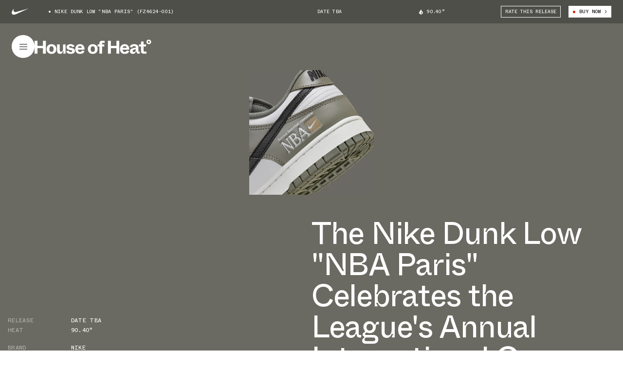

--- FILE ---
content_type: text/html; charset=utf-8
request_url: https://houseofheat.co/nike/nike-dunk-low-nba-paris-fz4624-001
body_size: 35725
content:
<!DOCTYPE html><html lang="en"><head><meta charSet="utf-8"/><meta name="viewport" content="width=device-width, height=device-height, initial-scale=1, minimum-scale=1, maximum-scale=1"/><title>The Nike Dunk Low &quot;NBA Paris&quot; Celebrates the League&#x27;s Annual International Game | House of Heat°</title><meta name="robots" content="index, follow, max-image-preview:large"/><meta property="og:url" content="https://houseofheat.co/nike/nike-dunk-low-nba-paris-fz4624-001"/><meta property="title" content="The Nike Dunk Low &quot;NBA Paris&quot; Celebrates the League&#x27;s Annual International Game"/><meta property="og:title" content="The Nike Dunk Low &quot;NBA Paris&quot; Celebrates the League&#x27;s Annual International Game"/><meta name="twitter:title" content="The Nike Dunk Low &quot;NBA Paris&quot; Celebrates the League&#x27;s Annual International Game"/><meta name="description" content="With NBA basketball marking its majestic return to Paris in 2024, the forthcoming face-off between the Brooklyn Nets and Cleveland Cavaliers at the iconic […]"/><meta property="og:description" content="With NBA basketball marking its majestic return to Paris in 2024, the forthcoming face-off between the Brooklyn Nets and Cleveland Cavaliers at the iconic […]"/><meta name="twitter:description" content="With NBA basketball marking its majestic return to Paris in 2024, the forthcoming face-off between the Brooklyn Nets and Cleveland Cavaliers at the iconic […]"/><meta property="og:image" content="https://cdn.sanity.io/images/pu5wtzfc/production/45a322b167b7f81096bf3a55fd0b046489482540-2000x2000.jpg?rect=0,475,2000,1050&amp;w=1200&amp;h=630"/><meta property="og:image:width" content="1200"/><meta property="og:image:height" content="630"/><meta name="twitter:image" content="https://cdn.sanity.io/images/pu5wtzfc/production/45a322b167b7f81096bf3a55fd0b046489482540-2000x2000.jpg?rect=0,475,2000,1050&amp;w=1200&amp;h=630"/><meta name="twitter:image:src" content="https://cdn.sanity.io/images/pu5wtzfc/production/45a322b167b7f81096bf3a55fd0b046489482540-2000x2000.jpg?rect=0,475,2000,1050&amp;w=1200&amp;h=630"/><meta name="twitter:image:tile_image:src" content="https://cdn.sanity.io/images/pu5wtzfc/production/45a322b167b7f81096bf3a55fd0b046489482540-2000x2000.jpg?rect=0,475,2000,1050&amp;w=1200&amp;h=630"/><meta property="og:site_name" content="House of Heat°"/><meta name="twitter:site" content="House of Heat°"/><meta name="twitter:card" content="summary_large_image"/><link rel="canonical" href="https://houseofheat.co/nike/nike-dunk-low-nba-paris-fz4624-001"/><link rel="preload" as="image" href="https://cdn.sanity.io/images/pu5wtzfc/production/45a322b167b7f81096bf3a55fd0b046489482540-2000x2000.jpg/nike-dunk-low-nba-paris-fz4624-001-7.jpg?w=320&amp;h=320&amp;auto=format" imageSrcSet="https://cdn.sanity.io/images/pu5wtzfc/production/45a322b167b7f81096bf3a55fd0b046489482540-2000x2000.jpg/nike-dunk-low-nba-paris-fz4624-001-7.jpg?w=320&amp;h=320&amp;auto=format 320w,https://cdn.sanity.io/images/pu5wtzfc/production/45a322b167b7f81096bf3a55fd0b046489482540-2000x2000.jpg/nike-dunk-low-nba-paris-fz4624-001-7.jpg?w=420&amp;h=420&amp;auto=format 420w,https://cdn.sanity.io/images/pu5wtzfc/production/45a322b167b7f81096bf3a55fd0b046489482540-2000x2000.jpg/nike-dunk-low-nba-paris-fz4624-001-7.jpg?w=640&amp;h=640&amp;auto=format 640w,https://cdn.sanity.io/images/pu5wtzfc/production/45a322b167b7f81096bf3a55fd0b046489482540-2000x2000.jpg/nike-dunk-low-nba-paris-fz4624-001-7.jpg?w=1024&amp;h=1024&amp;auto=format 1024w" imageSizes="(max-width: 1024px) 100vw, 50vw" media="(max-width: 1023px)"/><link rel="preload" as="image" href="https://cdn.sanity.io/images/pu5wtzfc/production/45a322b167b7f81096bf3a55fd0b046489482540-2000x2000.jpg/nike-dunk-low-nba-paris-fz4624-001-7.jpg?w=320&amp;h=320&amp;auto=format" imageSrcSet="https://cdn.sanity.io/images/pu5wtzfc/production/45a322b167b7f81096bf3a55fd0b046489482540-2000x2000.jpg/nike-dunk-low-nba-paris-fz4624-001-7.jpg?w=320&amp;h=320&amp;auto=format 320w,https://cdn.sanity.io/images/pu5wtzfc/production/45a322b167b7f81096bf3a55fd0b046489482540-2000x2000.jpg/nike-dunk-low-nba-paris-fz4624-001-7.jpg?w=420&amp;h=420&amp;auto=format 420w,https://cdn.sanity.io/images/pu5wtzfc/production/45a322b167b7f81096bf3a55fd0b046489482540-2000x2000.jpg/nike-dunk-low-nba-paris-fz4624-001-7.jpg?w=640&amp;h=640&amp;auto=format 640w,https://cdn.sanity.io/images/pu5wtzfc/production/45a322b167b7f81096bf3a55fd0b046489482540-2000x2000.jpg/nike-dunk-low-nba-paris-fz4624-001-7.jpg?w=1024&amp;h=1024&amp;auto=format 1024w,https://cdn.sanity.io/images/pu5wtzfc/production/45a322b167b7f81096bf3a55fd0b046489482540-2000x2000.jpg/nike-dunk-low-nba-paris-fz4624-001-7.jpg?w=1200&amp;h=1200&amp;auto=format 1200w,https://cdn.sanity.io/images/pu5wtzfc/production/45a322b167b7f81096bf3a55fd0b046489482540-2000x2000.jpg/nike-dunk-low-nba-paris-fz4624-001-7.jpg?w=1600&amp;h=1600&amp;auto=format 1600w,https://cdn.sanity.io/images/pu5wtzfc/production/45a322b167b7f81096bf3a55fd0b046489482540-2000x2000.jpg/nike-dunk-low-nba-paris-fz4624-001-7.jpg?w=1920&amp;h=1920&amp;auto=format 1920w" imageSizes="(max-width: 1024px) 100vw, 50vw" media="(min-width: 1024px)"/><meta name="next-head-count" content="23"/><script>
            /**
            * ░██░    ▓█░  █▓    ░▓███▓░   ▒█▒    ▓█▒ ████████░   ▓█▒   ░▓█▒    ░████▓░░
            * ░███░   ██░  ██  ░▓█▓░░░██▓░ ▓█▓    ▓█▒ ░░░██░░░░   ▓█▒   ▓███░   ▒█▒░░▒██░
            * ░██▓█▓░ ██░  ██  ▓█░         ▓█▓▒▒▒▒▓█▒    ██       ▓█▒  ▒█▓░██░  ▒█░ ░░██░
            * ░██ ▒██░██░  ██  ▓█░ ░▓████░ ▓██▓▓▓▓██▒    ██       ▓█▒ ░██░ ▒█▓░ ▒█████▒░
            * ░▒▒  ░▒▓▒▒░  ▓▒  ░▒▒    ░▒▒░ ▒▓▒    ▒▓░    ▒▓  ▒▓▒░░▒▒░ ▒▓▓▓▓▓▓▓░ ░▒░ ░▒▒░
            * Site by https://nightjar.co 🥰
            * Get in touch: hello@nightjar.co
            **/
          </script><script>history.scrollRestoration = "manual"</script><script>
          (function(w,d,s,l,i){w[l]=w[l]||[];w[l].push({'gtm.start':
          new Date().getTime(),event:'gtm.js'});var f=d.getElementsByTagName(s)[0],
          j=d.createElement(s),dl=l!='dataLayer'?'&l='+l:'';j.async=true;j.src=
          'https://www.googletagmanager.com/gtm.js?id='+i+dl;f.parentNode.insertBefore(j,f);
          })(window,document,'script','dataLayer','GTM-MWLSGJR');</script><link rel="preconnect" href="https://powerad.ai/" crossorigin=""/><link rel="preconnect" href="https://nextmillennium.io/" crossorigin=""/><link rel="preload" href="/fonts/ABCWhyte-Regular.woff2" type="font/woff2" as="font" crossorigin=""/><link rel="preload" href="/fonts/ABCWhyte-Bold.woff2" type="font/woff2" as="font" crossorigin=""/><link rel="preload" href="/fonts/ABCWhyteInktrap-Bold.woff2" type="font/woff2" as="font" crossorigin=""/><link rel="preload" href="/fonts/ABCWhyteInktrap-Regular.woff2" type="font/woff2" as="font" crossorigin=""/><link rel="preload" href="/fonts/ABCWhyteMono-Regular.woff2" type="font/woff2" as="font" crossorigin=""/><link rel="icon" type="image/png" sizes="32x32" href="/favicon-32x32.png"/><link rel="icon" type="image/png" sizes="16x16" href="/favicon-16x16.png"/><link rel="apple-touch-icon" sizes="120x120" href="/favicon/apple-touch-icon.png"/><link rel="manifest" href="/favicon/site.webmanifest"/><link rel="mask-icon" href="/favicon/safari-pinned-tab.svg" color="#5bbad5"/><meta name="msapplication-TileColor" content="#ffc40d"/><meta name="theme-color" content="#ffffff"/><link rel="preload" href="/_next/static/css/a04cdc3a54fb2e69.css" as="style"/><link rel="stylesheet" href="/_next/static/css/a04cdc3a54fb2e69.css" data-n-g=""/><link rel="preload" href="/_next/static/css/e3485df72325fda6.css" as="style"/><link rel="stylesheet" href="/_next/static/css/e3485df72325fda6.css" data-n-p=""/><noscript data-n-css=""></noscript><script defer="" nomodule="" src="/_next/static/chunks/polyfills-c67a75d1b6f99dc8.js"></script><script src="/_next/static/chunks/webpack-cbb6338407db42da.js" defer=""></script><script src="/_next/static/chunks/framework-0ba0ddd33199226d.js" defer=""></script><script src="/_next/static/chunks/main-91c7eefc8c375784.js" defer=""></script><script src="/_next/static/chunks/pages/_app-5ba7d7ebe0e9fe22.js" defer=""></script><script src="/_next/static/chunks/29107295-1494f237b9e407ad.js" defer=""></script><script src="/_next/static/chunks/690-5ea3c3f398750c72.js" defer=""></script><script src="/_next/static/chunks/273-2a76c09d2211e3ef.js" defer=""></script><script src="/_next/static/chunks/pages/%5B...slug%5D-f82a7dd03874a1e0.js" defer=""></script><script src="/_next/static/UEW26A3CHcdU0nymcDoxW/_buildManifest.js" defer=""></script><script src="/_next/static/UEW26A3CHcdU0nymcDoxW/_ssgManifest.js" defer=""></script></head><body><noscript><iframe src="https://www.googletagmanager.com/ns.html?id=GTM-MWLSGJR" height="0" width="0" style="display:none;visibility:hidden"></iframe></noscript><div id="__next"><svg viewBox="0 0 100 100" class="invisible fixed pointer-events-none"><filter id="colorMeLTA"><feColorMatrix in="SourceGraphic" values="1 1 1 1 0 1 1 1 1 0 1 1 1 1 0 0 0 0 1 0"></feColorMatrix></filter></svg><header class="fixed top-0 left-0 w-full z-header" style="color:#ffffff;transform:translateY(calc(-100% + 3rem))"><div class="h-[70vh] text-current relative flex flex-col md:flex-row bottom-line"><div class="md:w-1/2 flex-shrink-0 h-full relative bottom-line after:md:hidden flex flex-col"><div class="m-4 md:m-6 relative h-6 flex-grow-0 flex-shrink-0"><button class="absolute top-0 h-6 transition-opacity duration-150 ease-in-out p-0 m-0 border-none opacity-0 pointer-events-none"><span class="font-mono uppercase leading-[1.2] text-xs">&lt; Choose A  Different Model</span></button><span class="ml-4 my-2 relative after:absolute after:rounded after:w-2 after:h-2 after:-left-4 after:top-1/2 after:-translate-y-1/2 after:bg-current flex items-center absolute top-0 h-6 transition-opacity duration-150 ease-in-out opacity-100 pointer-events-auto font-mono uppercase leading-[1.2] text-xs">Select Model</span></div><div class="hidden md:flex mx-4 md:mx-6 mb-4 md:mb-6 flex-grow flex-shrink justify-center items-center relative"></div></div><div class="md:w-1/2 flex-shrink-0 absolute md:static left-0 right-0 top-toolbar bottom-0"><div class="w-full h-full relative overflow-hidden"><div class="absolute top-0 bottom-0 w-full overflow-auto overscroll-contain" style="left:0%"><ul class="m-4 md:m-6 overflow-hidden p-0"></ul></div><div class="absolute top-0 bottom-0 w-full overflow-auto overscroll-contain" style="left:100%"><div class="m-4 md:m-6"><div class="!mb-[2rem]"><div class="font-mono uppercase text-[9px] text-center m-auto max-w-[70em] text-current prose"><div><span class="not-prose  font-mono uppercase leading-[1.2] text-xxs"><p>WE INDEPENDENTLY CHOOSE ALL PRODUCTS FEATURED ON OUR SITE. WE MAY RECEIVE A COMMISSION WHEN YOU CLICK ON LINKS TO THOSE PRODUCTS. YOU CAN LEARN MORE ABOUT OUR AFFILIATE POLICY IN OUR <a href="/terms-of-use">TERMS OF USE</a>.</p></span></div></div></div></div></div></div></div></div><div class="w-auto px-4 md:px-6 mx-auto font-mono uppercase leading-[1.2] text-xs flex w-full h-toolbar items-center justify-between md:grid grid-cols-12 gap-4 md:gap-6 opacity-0"><div class="col-span-6 h-full flex grow shrink items-center col overflow-hidden"><svg viewBox="0 0 100 100" class="hidden md:block w-auto h-9 mr-10 shrink-0"><image x="0" y="0" width="100" height="100" href="https://cdn.sanity.io/images/pu5wtzfc/production/01f4f758f043a78a06af31a36d201fa982e6fb36-37x37.svg" filter="url(#colorMeLTA)"></image></svg><div class="overflow-hidden w-full"><span class="whitespace-nowrap text-ellipsis block grow shrink"><span class="mr-8 ml-3 relative before:block before:absolute before:-left-3 before:top-1/2 before:-translate-y-1/2 before:w-1 before:h-1 before:bg-current before:rounded-full">Nike Dunk Low &quot;NBA Paris&quot; (FZ4624-001)</span></span></div></div><span class="block whitespace-nowrap md:col-start-7 md:col-span-2 mx-4 md:mx-0"><span>Date TBA</span></span><div class="flex justify-between col-start-9 col-span-4 xl:col-start-10 xl:col-span-3"><span class="hidden grow md:flex items-center whitespace-nowrap shrink-0"><svg width="8" height="11" fill="none" style="width:8px;height:11px" class="mr-2 block"><path d="M7.04 5.056c-.127-.167-.283-.311-.427-.456-.373-.333-.795-.572-1.15-.922C4.635 2.867 4.45 1.528 4.979.5c-.528.128-.989.417-1.383.733C2.156 2.39 1.59 4.428 2.268 6.178c.022.056.044.111.044.183a.308.308 0 01-.194.278c-.128.056-.261.022-.367-.067a.322.322 0 01-.077-.094c-.628-.795-.728-1.933-.306-2.845C.44 4.39-.065 5.667.007 6.873c.033.277.066.555.16.833.079.333.229.666.395.96.6.962 1.64 1.65 2.756 1.79 1.189.15 2.461-.067 3.372-.89 1.017-.921 1.373-2.4.85-3.666l-.072-.144c-.117-.256-.428-.7-.428-.7zm-1.755 3.5a1.82 1.82 0 01-.611.333c-.623.222-1.245-.089-1.612-.455a1.541 1.541 0 001.173-1.14c.094-.444-.084-.81-.156-1.238-.067-.411-.055-.761.095-1.145.105.211.216.422.35.59.427.555 1.1.8 1.244 1.555a.856.856 0 01.033.239c.017.455-.183.955-.516 1.26z" fill="currentColor"></path></svg><span class="" style="width:4em">90.40°</span></span><div class="flex md:space-x-4 whitespace-nowrap shrink-0 relative"><button class="flex items-center bg-transparent uppercase px-2 py-2 hover:text-white hover:bg-black border border-current hover:border-black border-solid disabled:opacity-30 disabled:hover:!bg-white disabled:hover:!text-black h-6 !py-0 hidden md:block">Rate This Release</button><button class="flex items-center bg-transparent uppercase px-2 py-2 hover:text-white hover:bg-black border border-current hover:border-black border-solid disabled:opacity-30 disabled:hover:!bg-white disabled:hover:!text-black group h-6 !py-0 bg-black border-black text-white !bg-white border-white !text-black hover:!bg-black hover:!border-black hover:!text-white"><span class="rounded-full w-[0.3125rem] h-[0.3125rem] mr-2 block bg-red"></span><span class="whitespace-nowrap group-hover:animate-flash font-mono uppercase leading-[1.2] text-xs">Buy Now</span><svg width="5" height="8" fill="none" class="ml-2 block"><path d="M.867.674L3.997 4 .868 7.326" stroke="currentColor"></path></svg></button></div></div></div><div class="absolute inset-0 flex w-[400%] -z-1 pointer-events-none" style="background:linear-gradient(90deg, #6a6a62 0%, #6a6a62 25%, #6a6a62 50%, #6a6a62 75%, #6a6a62 100%)"></div></header><div class="bg-black fixed top-0 left-0 w-screen h-screen z-menu opacity-0 pointer-events-none"></div><section class="fixed top-toolbar left-0 w-full pointer-events-none z-menu" style="--foreground:#000;--background:#ffffff"><div class="relative flex items-center gap-4 px-4 md:px-6 py-6"><div class="flex-grow-0 flex-shrink-0 relative"><button id="menu-btn" class="flex items-center justify-center pointer-events-auto z-header rounded-full w-[38px] h-[38px] md:w-[47px] md:h-[47px] focus:opacity-100 relative mt-[4px] md:mt-0" style="background-color:var(--foreground);color:var(--background)" title="Open Menu"><svg viewBox="0 0 16 12" width="16" height="12" fill="none" style="stroke:var(--background)" xmlns="http://www.w3.org/2000/svg"><line x2="16" y1="1" y2="1"></line><line x2="16" y1="6" y2="6"></line><line x2="16" y1="11" y2="11"></line></svg></button></div><div class="flex-1 relative text-current z-menuContent"><div class="max-w-md md:max-w-none"><div class="w-60"></div><svg xmlns="http://www.w3.org/2000/svg" viewBox="0 0 1322.1 166.8" id="logo" class="absolute w-full max-w-md md:max-w-none cursor-pointer pointer-events-none origin-left -translate-y-1/2 pointer-events-auto md:w-60" style="fill:var(--foreground)"><g class="relative"><rect fill="transparent" class="pointer-events-auto absolute inset-0" width="127.5" height="147.2" y="16"></rect><path d="M32.1,163.1v-62.4h63.3v62.4h32.1V16H95.4v58.2H32.1V16H0v147.2H32.1z"></path></g><g><g><path d="M191.3,166.5c32.3,0,55.5-21.7,55.5-55.9c0-33.6-23.2-55.7-55.5-55.7c-32.3,0-55.5,22.1-55.5,55.7 C135.8,142.9,159,166.5,191.3,166.5z M191.3,142.7c-14.4,0-24.3-10.1-24.3-31.7c0-21.7,9.9-32.6,24.3-32.6 c14.4,0,24.3,10.9,24.3,32.6C215.6,132.6,205.7,142.7,191.3,142.7z"></path></g><g><path d="M287.7,166.5c17.5,0,28.3-12.6,33.3-27.5h12.9c-5.7,8.2-9.9,17-10.1,24.2h27.9V58h-30v51.9c0,17.4-5.7,31.7-21.1,31.7 c-9.8,0-15.8-5.7-15.8-19.8V58h-30v70.8C254.8,151.8,267.7,166.5,287.7,166.5z"></path></g><path d="M407.8,166.1c30.8,0,49-13.7,49-34.7c0-20-16.5-29-36.3-32.8l-14.6-2.7c-11.4-2.1-14.6-4.8-14.6-10.3 c0-5.7,4.9-10.1,15-10.1c10.6,0,18.1,6.1,21.3,14.7L452.3,79c-4.6-10.5-18.2-24.2-44.5-24.2c-28.3,0-45.4,13.2-45.4,33.2 c0,20.6,12.9,28,35,32.4l15,2.9c10.8,2.1,13.1,6.3,13.1,11.1c0,5.9-5.5,10.5-16,10.5c-20.5,0-23.6-15.3-24.1-17.7l-27.2,8.6 C362.6,154.5,382.9,166.1,407.8,166.1z"></path><path d="M514,166.5c32.1,0,45.4-17.2,51.3-30.7l-26.8-10.3c-4.4,9.9-11,18.3-24.5,18.3c-12.9,0-22.8-7.6-23.6-26.1h74.5 c3-35.1-15.6-62.9-51.1-62.9c-30.6,0-53.4,22.5-53.4,55.5C460.4,144.8,481.5,166.5,514,166.5z M491.4,96.7 c2.1-13.2,10.3-20.4,22.4-20.4c12.7,0,20.3,7.4,21.5,20.4H491.4z"></path><path d="M658.8,166.5c32.3,0,55.5-21.7,55.5-55.9c0-33.6-23.2-55.7-55.5-55.7c-32.3,0-55.5,22.1-55.5,55.7 C603.3,142.9,626.5,166.5,658.8,166.5z M658.8,142.7c-14.4,0-24.3-10.1-24.3-31.7c0-21.7,9.9-32.6,24.3-32.6 c14.4,0,24.3,10.9,24.3,32.6C683.1,132.6,673.2,142.7,658.8,142.7z"></path><path d="M764.1,80.7h24.5V58h-24.5v-9c0-6.3,2.7-9.2,9.3-9.2H793V16h-32.5c-17.1,0-26.4,11.1-26.4,27.5V58h-20.5v22.7h20.5v82.4h30 V80.7z"></path><path d="M863,163.1v-62.4h63.3v62.4h32.1V16h-32.1v58.2H863V16h-32.1v147.2H863z"></path><path d="M1020.6,166.5c32.1,0,45.4-17.2,51.3-30.7l-26.8-10.3c-4.4,9.9-11,18.3-24.5,18.3c-12.9,0-22.8-7.6-23.6-26.1h74.5 c3-35.1-15.6-62.9-51.1-62.9c-30.6,0-53.4,22.5-53.4,55.5C967,144.8,988.1,166.5,1020.6,166.5z M998,96.7 c2.1-13.2,10.3-20.4,22.4-20.4c12.7,0,20.3,7.4,21.5,20.4H998z"></path><path d="M1113.5,166.5c18.2,0,28.1-11.6,32.3-25.2h9.9c0.4,15.6,4.4,21.9,23,21.9h12.5v-22.7h-9.3c-5.7,0-6.3-1.1-6.3-6.3V95.7 c0-27.7-17.5-40.8-47.1-40.8c-30.8,0-48.3,15.8-50,32.2l27,5.9c2.5-9.9,9.5-16.6,23.2-16.6c12,0,17.3,5.5,17.3,14.5v4 c-35,3.4-66.3,12-66.3,41.4C1079.8,154.7,1094.1,166.5,1113.5,166.5z M1123.9,144.6c-9.1,0-13.7-4.4-13.7-11.4 c0-13.9,16.5-17.7,35.9-20v6.7C1146,137.1,1135.5,144.6,1123.9,144.6z"></path><path d="M1266.7,163.1v-23.8h-22.8c-6.5,0-9.3-2.9-9.3-9.2V80.7h27.4V58h-27.4V25h-30v33h-22.2v22.7h22.2v54.9 c0,16.4,9.7,27.5,26.8,27.5H1266.7z"></path></g><path class="pointer-events-auto absolute inset-0" d="M1293,54.9c15.8,0,26.6-11,26.6-25.8c0-14.6-11-26-26.5-26c-15.5,0-26.5,11.4-26.5,26C1266.7,43.5,1277.3,54.9,1293,54.9z M1293.2,40.3c-6,0-10.6-4.4-10.6-11.4c0-6.5,4.6-11,10.6-11c6.1,0,10.5,4.4,10.5,11C1303.6,35.7,1299.3,40.3,1293.2,40.3z"></path></svg></div></div></div><div class="opacity-0"><button class="absolute right-6 top-1/2 w-[38px] h-[38px] md:w-[47px] md:h-[47px] cursor-pointer -translate-y-1/2 rounded-full flex justify-center items-center" style="background-color:var(--foreground);color:var(--background)" title="Close Dialog"><svg width="37" height="37" viewBox="0 0 37 37" fill="none" xmlns="http://www.w3.org/2000/svg"><path d="M18.5 0.5C20.8638 0.5 23.2044 0.965584 25.3883 1.87017C27.5722 2.77475 29.5565 4.10062 31.2279 5.77208C32.8994 7.44353 34.2252 9.42784 35.1298 11.6117C36.0344 13.7956 36.5 16.1362 36.5 18.5C36.5 20.8638 36.0344 23.2044 35.1298 25.3883C34.2252 27.5722 32.8994 29.5565 31.2279 31.2279C29.5565 32.8994 27.5722 34.2252 25.3883 35.1298C23.2044 36.0344 20.8638 36.5 18.5 36.5C16.1362 36.5 13.7956 36.0344 11.6117 35.1298C9.42783 34.2252 7.44353 32.8994 5.77207 31.2279C4.10062 29.5565 2.77475 27.5722 1.87017 25.3883C0.965581 23.2044 0.499999 20.8638 0.5 18.5C0.500001 16.1362 0.965586 13.7955 1.87017 11.6117C2.77476 9.42783 4.10063 7.44352 5.77209 5.77207C7.44354 4.10062 9.42785 2.77475 11.6117 1.87016C13.7956 0.965581 16.1362 0.499998 18.5 0.5L18.5 0.5Z" stroke="#00DC09" stroke-dasharray="113" stroke-dashoffset="113"></path><line y1="-0.5" x2="15" y2="-0.5" transform="matrix(0.707107 -0.707107 -0.707107 -0.707107 12 24)" stroke="currentColor"></line><line y1="-0.5" x2="15" y2="-0.5" transform="matrix(0.707107 0.707107 0.707107 -0.707107 13 13)" stroke="currentColor"></line></svg></button></div></section><main><section class="w-auto mb-8 md:mb-20 md:min-h-[100vh] flex flex-col pt-[48px]" style="background-color:#6a6a62;color:#ffffff"><div class="flex-grow flex-shrink md:flex md:flex-col"><div class="w-full relative col-span-full row-start-1 mb-12 flex md:mt-24 md:flex-grow md:min-h-[20vw] mt-24 md:mt-0 items-center"><div class="md:!absolute md:inset-0 md:mx-auto relative w-full block overflow-hidden"><div class="hidden md:block" style="padding-top:100%"></div><div class="block md:hidden" style="padding-top:66.66666666666667%"></div><picture><source media="(max-width: 1023px)" srcSet="https://cdn.sanity.io/images/pu5wtzfc/production/45a322b167b7f81096bf3a55fd0b046489482540-2000x2000.jpg/nike-dunk-low-nba-paris-fz4624-001-7.jpg?w=320&amp;h=320&amp;auto=format 320w,https://cdn.sanity.io/images/pu5wtzfc/production/45a322b167b7f81096bf3a55fd0b046489482540-2000x2000.jpg/nike-dunk-low-nba-paris-fz4624-001-7.jpg?w=420&amp;h=420&amp;auto=format 420w,https://cdn.sanity.io/images/pu5wtzfc/production/45a322b167b7f81096bf3a55fd0b046489482540-2000x2000.jpg/nike-dunk-low-nba-paris-fz4624-001-7.jpg?w=640&amp;h=640&amp;auto=format 640w,https://cdn.sanity.io/images/pu5wtzfc/production/45a322b167b7f81096bf3a55fd0b046489482540-2000x2000.jpg/nike-dunk-low-nba-paris-fz4624-001-7.jpg?w=1024&amp;h=1024&amp;auto=format 1024w" sizes="(max-width: 1024px) 100vw, 50vw"/><source media="(min-width: 1024px)" srcSet="https://cdn.sanity.io/images/pu5wtzfc/production/45a322b167b7f81096bf3a55fd0b046489482540-2000x2000.jpg/nike-dunk-low-nba-paris-fz4624-001-7.jpg?w=320&amp;h=320&amp;auto=format 320w,https://cdn.sanity.io/images/pu5wtzfc/production/45a322b167b7f81096bf3a55fd0b046489482540-2000x2000.jpg/nike-dunk-low-nba-paris-fz4624-001-7.jpg?w=420&amp;h=420&amp;auto=format 420w,https://cdn.sanity.io/images/pu5wtzfc/production/45a322b167b7f81096bf3a55fd0b046489482540-2000x2000.jpg/nike-dunk-low-nba-paris-fz4624-001-7.jpg?w=640&amp;h=640&amp;auto=format 640w,https://cdn.sanity.io/images/pu5wtzfc/production/45a322b167b7f81096bf3a55fd0b046489482540-2000x2000.jpg/nike-dunk-low-nba-paris-fz4624-001-7.jpg?w=1024&amp;h=1024&amp;auto=format 1024w,https://cdn.sanity.io/images/pu5wtzfc/production/45a322b167b7f81096bf3a55fd0b046489482540-2000x2000.jpg/nike-dunk-low-nba-paris-fz4624-001-7.jpg?w=1200&amp;h=1200&amp;auto=format 1200w,https://cdn.sanity.io/images/pu5wtzfc/production/45a322b167b7f81096bf3a55fd0b046489482540-2000x2000.jpg/nike-dunk-low-nba-paris-fz4624-001-7.jpg?w=1600&amp;h=1600&amp;auto=format 1600w,https://cdn.sanity.io/images/pu5wtzfc/production/45a322b167b7f81096bf3a55fd0b046489482540-2000x2000.jpg/nike-dunk-low-nba-paris-fz4624-001-7.jpg?w=1920&amp;h=1920&amp;auto=format 1920w" sizes="(max-width: 1024px) 100vw, 50vw"/><img data-sizes="auto" sizes="(max-width: 1024px) 100vw, 50vw" src="https://cdn.sanity.io/images/pu5wtzfc/production/45a322b167b7f81096bf3a55fd0b046489482540-2000x2000.jpg/nike-dunk-low-nba-paris-fz4624-001-7.jpg?w=320&amp;h=320&amp;auto=format" loading="eager" class="absolute w-full h-full inset-0 object-contain" style="object-position:50% 50%"/></picture></div></div><div class="flex px-4 col-span-full pb-6 flex-col justify-end md:flex-row-reverse md:justify-between md:items-end"><h1 class="z-1 text-[3rem] md:text-[4rem] font-normal tracking-[-0.02em] leading-[1] font-serif mb-12 max-w-2xl max-w-none md:w-1/2 md:mb-0 lg:pr-28 text-[3rem] md:text-[3rem]">The Nike Dunk Low &quot;NBA Paris&quot; Celebrates the League&#x27;s Annual International Game</h1><div class="font-mono text-sm uppercase md:w-1/2"><div class="mb-4 md:mb-4"><div class="grid grid-cols-5 gap-6 flex"><p class="opacity-50 w-1/2 max-w-[10rem] flex-shrink-0 flex-grow-0">Release</p><p class="mb-2 w-40"><span>Date TBA</span></p></div><div class="grid grid-cols-5 gap-6 flex"><p class="opacity-50 w-1/2 max-w-[10rem] flex-shrink-0 flex-grow-0">Heat</p><p class="mb-2 w-40"><span><span class="" style="width:4em">90.40°</span></span></p></div></div><div class="grid grid-cols-5 gap-6 flex"><p class="opacity-50 w-1/2 max-w-[10rem] flex-shrink-0 flex-grow-0">Brand</p><p class="mb-2 w-40"><a class="hover:underline" href="/nike">Nike</a></p></div><div class="grid grid-cols-5 gap-6 flex"><p class="opacity-50 w-1/2 max-w-[10rem] flex-shrink-0 flex-grow-0">Model</p><p class="mb-2 w-40"><a class="hover:underline" href="/nike-dunk-low">Dunk Low</a></p></div><div class="grid grid-cols-5 gap-6 flex"><p class="opacity-50 w-1/2 max-w-[10rem] flex-shrink-0 flex-grow-0">SKU</p><p class="mb-2 w-40"><span>FZ4624-001</span></p></div></div></div></div><div class="overflow-hidden uppercase flex-grow-0 flex-shrink-0 relative"><div class="absolute h-[1px] top-0 left-0 right-0 bg-current opacity-50"></div><div class="absolute h-[1px] bottom-0 left-0 right-0 bg-current opacity-50"></div><div class="select-none flex flex-nowrap"><div class="flex justify-center items-center relative shrink-0" aria-hidden="false"><span class="mr-8 md:mr-16 my-2 before:absolute before:block before:bg-current before:top-1/2 before:-translate-y-1/2 before:w-1 before:h-1 before:-left-4 md:before:-left-8 before:rounded font-mono uppercase leading-[1.2] text-xxs"><span>Date TBA</span></span></div></div></div></section><section class="w-auto mb-16 md:mb-20 grid grid-cols-12 gap-4 md:gap-6 px-4 md:px-6 mx-auto gap-y-8"><div class="col-span-full flex h-[65px] md:col-span-6 md:col-start-7 md:row-start-1 lg:col-span-5 lg:col-start-7"><button class="flex items-center bg-transparent uppercase px-2 py-2 hover:text-white hover:bg-black border border-current hover:border-black border-solid transition-colors ease-in-out disabled:opacity-30 disabled:hover:!bg-white disabled:hover:!text-black flex-1 justify-center text-sm font-mono uppercase leading-[1.2]">Rate release<span class="inline-block ml-2 md:ml-4 opacity-50" style="width:4em">90.40°</span></button><button class="flex items-center bg-transparent uppercase px-2 py-2 hover:text-white hover:bg-black transition-colors ease-in-out disabled:opacity-30 disabled:hover:!bg-white disabled:hover:!text-black flex-1 justify-center bg-black text-white group"><span class="rounded-full w-[0.3125rem] h-[0.3125rem] mr-2 block bg-red"></span><span class="whitespace-nowrap group-hover:animate-flash font-mono uppercase leading-[1.2] text-sm">Buy Now</span><svg width="5" height="8" fill="none" class="ml-2 block"><path d="M.867.674L3.997 4 .868 7.326" stroke="currentColor"></path></svg></button></div><div class="col-span-full md:col-span-5 grid grid-cols-12 md:flex md:gap-x-6 md:row-start-1"><div class="flex flex-col justify-between col-span-5"><p class="opacity-0 md:opacity-100 text-xs mb-2 font-mono uppercase leading-[1.2] text-sm">Follow</p><div class="relative"><button class="flex items-center bg-transparent uppercase px-2 py-2 hover:text-white hover:bg-black border border-current hover:border-black border-solid transition-colors ease-in-out disabled:opacity-30 disabled:hover:!bg-white disabled:hover:!text-black h-8 px-3 gap-2 flex justify-between items-center z-10 w-full relative overflow-hidden hover:!bg-black md:hidden"><span class="font-mono uppercase text-sm text-xs">Follow</span><svg viewBox="0 0 12 7" fill="none" width="10" class="transition-transform duration-150 flex-shrink-0" style="transform:rotateX(0deg)"><path d="M11 .647L6 5.353 1 .647" stroke="currentColor" stroke-width="1.176"></path></svg></button><div class="gap-2 w-full h-0 absolute overflow-hidden bg-white z-1 after:absolute before:h-[1px] before:left-0 before:right-0 before:top-0 before:bg-black after:h-[1px] after:left-0 after:right-0 after:bottom-0 after:bg-black md:w-auto md:h-auto md:static md:mt-0 md:before:hidden md:after:hidden"><div class="w-full border-[1px] border-black border-solid border-b-0 border-t-0 flex flex-wrap gap-2 pt-[1px] md:flex md:border-none"><button class="flex items-center bg-transparent uppercase px-2 py-2 hover:text-white hover:bg-black border border-current hover:border-black border-solid transition-colors ease-in-out disabled:opacity-30 disabled:hover:!bg-white disabled:hover:!text-black h-8 px-3 gap-2 flex justify-between border-none md:border-solid flex justify-between w-full md:w-auto"><span class="font-mono uppercase text-xs">Nike</span><svg class="w-[10px]" width="12px" height="12px" viewBox="0 0 12 12" fill="none" xmlns="http://www.w3.org/2000/svg"><path d="M5.402 10.203V.797h1.176v9.406H5.402Z" fill="currentColor"></path><path d="M1.17 4.912h9.406v1.176H1.171V4.912Z" fill="currentColor"></path></svg></button><button class="flex items-center bg-transparent uppercase px-2 py-2 hover:text-white hover:bg-black border border-current hover:border-black border-solid transition-colors ease-in-out disabled:opacity-30 disabled:hover:!bg-white disabled:hover:!text-black h-8 px-3 gap-2 flex justify-between border-none md:border-solid flex justify-between w-full md:w-auto"><span class="font-mono uppercase text-xs">Dunk Low</span><svg class="w-[10px]" width="12px" height="12px" viewBox="0 0 12 12" fill="none" xmlns="http://www.w3.org/2000/svg"><path d="M5.402 10.203V.797h1.176v9.406H5.402Z" fill="currentColor"></path><path d="M1.17 4.912h9.406v1.176H1.171V4.912Z" fill="currentColor"></path></svg></button></div></div></div></div><div class="flex flex-col justify-between col-span-3 -ml-[1px] md:ml-0"><p class="opacity-0 font-mono uppercase leading-[1.2] text-sm">Share</p><div class="relative"><button class="flex items-center bg-transparent uppercase px-2 py-2 hover:text-white hover:bg-black border border-current hover:border-black border-solid transition-colors ease-in-out disabled:opacity-30 disabled:hover:!bg-white disabled:hover:!text-black h-8 px-3 gap-2 flex justify-between items-center z-10 w-full relative overflow-hidden hover:!bg-black"><span class="font-mono uppercase text-sm text-xs">Share</span><svg viewBox="0 0 12 7" fill="none" width="10" class="transition-transform duration-150 flex-shrink-0" style="transform:rotateX(0deg)"><path d="M11 .647L6 5.353 1 .647" stroke="currentColor" stroke-width="1.176"></path></svg></button><div class="gap-2 w-full h-0 absolute overflow-hidden bg-white z-1 after:absolute before:h-[1px] before:left-0 before:right-0 before:top-0 before:bg-black after:h-[1px] after:left-0 after:right-0 after:bottom-0 after:bg-black opacity-100"><div class="w-full border-[1px] border-black border-solid border-b-0 border-t-0 pt-[1px]"><a href="https://www.facebook.com/sharer/sharer.php?u=undefined" class="block bg-white hover:bg-black text-black hover:text-white px-3 py-2 text-xs font-mono uppercase" target="_blank" rel="noreferrer noopener">Facebook</a><a href="https://www.twitter.com/share?url=undefined" class="block bg-white hover:bg-black text-black hover:text-white px-3 py-2 text-xs font-mono uppercase" target="_blank" rel="noreferrer noopener">Twitter</a><a href="whatsapp://send?text=undefined" class="block bg-white hover:bg-black text-black hover:text-white px-3 py-2 text-xs font-mono uppercase" target="_blank" rel="noreferrer noopener">Whatsapp</a><a href="mailto:?body=undefined" class="block bg-white hover:bg-black text-black hover:text-white px-3 py-2 text-xs font-mono uppercase" target="_blank" rel="noreferrer noopener">Email</a></div></div></div></div><div class="flex flex-col justify-between col-span-4 md:flex flex-col justify-between relative -ml-[1px] md:ml-0"><p class="font-mono uppercase leading-[1.2] text-sm"><span class="hidden md:inline font-mono uppercase leading-[1.2] text-xs"><span class="opacity-50">Drops </span>Date TBA</span></p><div class="relative"><button class="flex items-center bg-transparent uppercase px-2 py-2 hover:text-white hover:bg-black border border-current hover:border-black border-solid transition-colors ease-in-out disabled:opacity-30 disabled:hover:!bg-white disabled:hover:!text-black h-8 px-3 gap-2 flex justify-between items-center z-10 w-full relative overflow-hidden hover:!bg-black whitespace-nowrap"><span class="font-mono uppercase text-sm text-xs">Add to Cal</span><svg viewBox="0 0 12 7" fill="none" width="10" class="transition-transform duration-150 flex-shrink-0" style="transform:rotateX(0deg)"><path d="M11 .647L6 5.353 1 .647" stroke="currentColor" stroke-width="1.176"></path></svg></button><div class="gap-2 w-full h-0 absolute overflow-hidden bg-white z-1 after:absolute before:h-[1px] before:left-0 before:right-0 before:top-0 before:bg-black after:h-[1px] after:left-0 after:right-0 after:bottom-0 after:bg-black opacity-100"><div class="w-full border-[1px] border-black border-solid border-b-0 border-t-0 pt-[1px]"></div></div></div></div></div></section><section class="w-auto grid grid-cols-12 gap-4 md:gap-6 px-4 md:px-6 mx-auto mb-8 md:-mt-12 -mt-8"><div class="col-span-full md:col-span-5 md:col-start-7"><div class="relative w-full overflow-hidden bg-neutral-50 px-2 py-[16px]"><div id="ad-:R18lb6:" class="min-h-[250px] md:min-h-[250px] flex justify-center items-center" data-ad-size="tile" data-provider="nextmillennium" style="width:100%;min-height:inherit;display:block;position:relative"><script async="" src="https://powerad.ai/235424027055350/script.js"></script></div></div></div></section><section class="w-auto grid grid-cols-12 gap-4 md:gap-6 px-4 md:px-6 mx-auto mb-16 md:mb-20"><div class="col-span-full md:col-start-7 md:col-end-12 prose"><div><p>With NBA basketball marking its majestic return to Paris in 2024, the forthcoming face-off between the Brooklyn Nets and Cleveland Cavaliers at the iconic Accor Arena isn&#x27;t the only spectacle on the horizon. Celebrating the League&#x27;s expansive global footprint, Nike joins the hoopla by infusing a dash of Parisian extravagance into its renowned Dunk Low silhouette, aligning with the much-anticipated New Year clash. This creation symbolizes the fusion of sports and culture and a meticulously curated blend of a style synonymous with both the game and the city of love.</p><p>Paying homage to the time-honored Peter Moore design, the Nike Dunk Low makes a stellar appearance with a pristine white base layer, setting a neutral canvas for what&#x27;s to follow. The dominant olive-grey hues gracefully sweep across, adorning the upper overlays, laces, nylon sock liner, and the tread beneath, showcasing a rich contrast that&#x27;s subtle yet striking. Tumbled leather profile swooshes, and heel tabs drenched in jet-black come into play, breaking the monochrome monotony with an elegant flair.</p><p>The pinnacle of this design finds itself in the finer details that echo the Parisian essence and the grandeur of the NBA. A golden digitalized NBA logo delicately stamped on the heel’s lateral foxing mirrors the aura of the League, while the insoles come alive with the eye-catching “Paris” branding, adding a delicate touch of locality to the global spectacle.</p></div></div></section><section class="w-auto mb-16 md:mb-20 grid grid-cols-12 gap-4 md:gap-6 px-4 md:px-6 mx-auto"><div class="col-span-full md:col-start-7 md:col-end-12"><h2 style="
    font-size: 23px;
    font-weight: 700;
">Available Now on Nike.com:</h2>
<br>
<!-- Monotote Shop -->
<div 
  style="background-color: #f2f2f2;"
  data-mnt-grid 
  data-num-items="4" 
  data-infinite="false" 
  data-ncols="2" 
  data-type="products" 
  data-padding="20" 
  data-rounded-borders="true" 
  data-use-masonry="false" 
  data-catalog="a4631e4f-3573-4dfb-b2ee-e163b61da7f2" 
  data-product-status="1" 
  data-product-actions="redirect">
</div>
<!-- End of Monotote Shop --></div></section><section class="w-auto grid grid-cols-12 gap-4 md:gap-6 px-4 md:px-6 mx-auto mb-16 md:mb-20"><div class="col-span-full md:col-start-7 md:col-end-12 prose"><div><p>Though no release date has been noted, it is implied that pairs will arrive in early 2024 to coincide with the event.</p><p>Keep your eyes glued to our <a href="https://twitter.com/HOUSEOFHEAT" target="_blank" rel="noreferrer noopener">official Twitter account for further updates.</a></p></div></div></section><section class="w-auto mb-16 md:mb-20 px-4 md:px-6 mx-auto grid gap-4 md:gap-6 grid-cols-12 md:grid-cols-18 md:gap-y-20"><div class="relative col-span-full md:col-start-1 md:col-span-full"><div><div class="relative w-full block overflow-hidden" style="background-color:#87867b"><div style="padding-top:62.5%"></div><picture><source srcSet="https://cdn.sanity.io/images/pu5wtzfc/production/2f5205581eb4d13077035205303c9a707967ce35-2000x1250.jpg/nike-dunk-low-nba-paris-fz4624-001-1.jpg?w=320&amp;h=200&amp;auto=format 320w,https://cdn.sanity.io/images/pu5wtzfc/production/2f5205581eb4d13077035205303c9a707967ce35-2000x1250.jpg/nike-dunk-low-nba-paris-fz4624-001-1.jpg?rect=2,0,1996,1250&amp;w=420&amp;h=263&amp;auto=format 420w,https://cdn.sanity.io/images/pu5wtzfc/production/2f5205581eb4d13077035205303c9a707967ce35-2000x1250.jpg/nike-dunk-low-nba-paris-fz4624-001-1.jpg?w=640&amp;h=400&amp;auto=format 640w,https://cdn.sanity.io/images/pu5wtzfc/production/2f5205581eb4d13077035205303c9a707967ce35-2000x1250.jpg/nike-dunk-low-nba-paris-fz4624-001-1.jpg?w=1024&amp;h=640&amp;auto=format 1024w,https://cdn.sanity.io/images/pu5wtzfc/production/2f5205581eb4d13077035205303c9a707967ce35-2000x1250.jpg/nike-dunk-low-nba-paris-fz4624-001-1.jpg?w=1200&amp;h=750&amp;auto=format 1200w,https://cdn.sanity.io/images/pu5wtzfc/production/2f5205581eb4d13077035205303c9a707967ce35-2000x1250.jpg/nike-dunk-low-nba-paris-fz4624-001-1.jpg?w=1600&amp;h=1000&amp;auto=format 1600w,https://cdn.sanity.io/images/pu5wtzfc/production/2f5205581eb4d13077035205303c9a707967ce35-2000x1250.jpg/nike-dunk-low-nba-paris-fz4624-001-1.jpg?w=1920&amp;h=1200&amp;auto=format 1920w"/><img data-sizes="auto" src="https://cdn.sanity.io/images/pu5wtzfc/production/2f5205581eb4d13077035205303c9a707967ce35-2000x1250.jpg/nike-dunk-low-nba-paris-fz4624-001-1.jpg?w=320&amp;h=200&amp;auto=format" loading="lazy" class="opacity-0 absolute w-full h-full inset-0 object-cover" style="object-position:50% 50%"/></picture></div></div></div><div class="relative col-span-full md:col-start-1 md:col-span-7"><div><div class="relative w-full block overflow-hidden" style="background-color:#87867b"><div style="padding-top:62.5%"></div><picture><source srcSet="https://cdn.sanity.io/images/pu5wtzfc/production/0466ca11279571c2faa563e71050c4bfbb72380a-2000x1250.jpg/nike-dunk-low-nba-paris-fz4624-001-2.jpg?w=320&amp;h=200&amp;auto=format 320w,https://cdn.sanity.io/images/pu5wtzfc/production/0466ca11279571c2faa563e71050c4bfbb72380a-2000x1250.jpg/nike-dunk-low-nba-paris-fz4624-001-2.jpg?rect=2,0,1996,1250&amp;w=420&amp;h=263&amp;auto=format 420w,https://cdn.sanity.io/images/pu5wtzfc/production/0466ca11279571c2faa563e71050c4bfbb72380a-2000x1250.jpg/nike-dunk-low-nba-paris-fz4624-001-2.jpg?w=640&amp;h=400&amp;auto=format 640w,https://cdn.sanity.io/images/pu5wtzfc/production/0466ca11279571c2faa563e71050c4bfbb72380a-2000x1250.jpg/nike-dunk-low-nba-paris-fz4624-001-2.jpg?w=1024&amp;h=640&amp;auto=format 1024w,https://cdn.sanity.io/images/pu5wtzfc/production/0466ca11279571c2faa563e71050c4bfbb72380a-2000x1250.jpg/nike-dunk-low-nba-paris-fz4624-001-2.jpg?w=1200&amp;h=750&amp;auto=format 1200w,https://cdn.sanity.io/images/pu5wtzfc/production/0466ca11279571c2faa563e71050c4bfbb72380a-2000x1250.jpg/nike-dunk-low-nba-paris-fz4624-001-2.jpg?w=1600&amp;h=1000&amp;auto=format 1600w,https://cdn.sanity.io/images/pu5wtzfc/production/0466ca11279571c2faa563e71050c4bfbb72380a-2000x1250.jpg/nike-dunk-low-nba-paris-fz4624-001-2.jpg?w=1920&amp;h=1200&amp;auto=format 1920w"/><img data-sizes="auto" src="https://cdn.sanity.io/images/pu5wtzfc/production/0466ca11279571c2faa563e71050c4bfbb72380a-2000x1250.jpg/nike-dunk-low-nba-paris-fz4624-001-2.jpg?w=320&amp;h=200&amp;auto=format" loading="lazy" class="opacity-0 absolute w-full h-full inset-0 object-cover" style="object-position:50% 50%"/></picture></div></div></div><div class="relative col-span-full"><div class="relative w-full overflow-hidden bg-neutral-50 px-2 py-[16px]"><div id="ad-:R2elb6:" class="min-h-[250px] md:min-h-[250px] flex justify-center items-center" data-ad-size="largeBanner" data-provider="nextmillennium" style="width:100%;min-height:inherit;display:block;position:relative"><script async="" src="https://powerad.ai/235424027055350/script.js"></script></div></div></div><div class="relative col-span-full md:col-start-1 md:col-span-5"><div><div class="relative w-full block overflow-hidden" style="background-color:#87867c"><div style="padding-top:62.5%"></div><picture><source srcSet="https://cdn.sanity.io/images/pu5wtzfc/production/3aadf1e226d5d334b8af82c13d4501a62f437f4f-2000x1250.jpg/nike-dunk-low-nba-paris-fz4624-001-3.jpg?w=320&amp;h=200&amp;auto=format 320w,https://cdn.sanity.io/images/pu5wtzfc/production/3aadf1e226d5d334b8af82c13d4501a62f437f4f-2000x1250.jpg/nike-dunk-low-nba-paris-fz4624-001-3.jpg?rect=2,0,1996,1250&amp;w=420&amp;h=263&amp;auto=format 420w,https://cdn.sanity.io/images/pu5wtzfc/production/3aadf1e226d5d334b8af82c13d4501a62f437f4f-2000x1250.jpg/nike-dunk-low-nba-paris-fz4624-001-3.jpg?w=640&amp;h=400&amp;auto=format 640w,https://cdn.sanity.io/images/pu5wtzfc/production/3aadf1e226d5d334b8af82c13d4501a62f437f4f-2000x1250.jpg/nike-dunk-low-nba-paris-fz4624-001-3.jpg?w=1024&amp;h=640&amp;auto=format 1024w,https://cdn.sanity.io/images/pu5wtzfc/production/3aadf1e226d5d334b8af82c13d4501a62f437f4f-2000x1250.jpg/nike-dunk-low-nba-paris-fz4624-001-3.jpg?w=1200&amp;h=750&amp;auto=format 1200w,https://cdn.sanity.io/images/pu5wtzfc/production/3aadf1e226d5d334b8af82c13d4501a62f437f4f-2000x1250.jpg/nike-dunk-low-nba-paris-fz4624-001-3.jpg?w=1600&amp;h=1000&amp;auto=format 1600w,https://cdn.sanity.io/images/pu5wtzfc/production/3aadf1e226d5d334b8af82c13d4501a62f437f4f-2000x1250.jpg/nike-dunk-low-nba-paris-fz4624-001-3.jpg?w=1920&amp;h=1200&amp;auto=format 1920w"/><img data-sizes="auto" src="https://cdn.sanity.io/images/pu5wtzfc/production/3aadf1e226d5d334b8af82c13d4501a62f437f4f-2000x1250.jpg/nike-dunk-low-nba-paris-fz4624-001-3.jpg?w=320&amp;h=200&amp;auto=format" loading="lazy" class="opacity-0 absolute w-full h-full inset-0 object-cover" style="object-position:50% 50%"/></picture></div></div></div><div class="relative col-span-full md:col-start-12 md:col-span-7"><div><div class="relative w-full block overflow-hidden" style="background-color:#87847b"><div style="padding-top:110.10000000000001%"></div><picture><source srcSet="https://cdn.sanity.io/images/pu5wtzfc/production/e3eb8926d0b9807052b39fd3e28b871907fcb888-2000x2202.jpg/nike-dunk-low-nba-paris-fz4624-001-4.jpg?rect=0,1,2000,2200&amp;w=320&amp;h=352&amp;auto=format 320w,https://cdn.sanity.io/images/pu5wtzfc/production/e3eb8926d0b9807052b39fd3e28b871907fcb888-2000x2202.jpg/nike-dunk-low-nba-paris-fz4624-001-4.jpg?rect=0,1,2000,2200&amp;w=420&amp;h=462&amp;auto=format 420w,https://cdn.sanity.io/images/pu5wtzfc/production/e3eb8926d0b9807052b39fd3e28b871907fcb888-2000x2202.jpg/nike-dunk-low-nba-paris-fz4624-001-4.jpg?rect=1,0,1999,2202&amp;w=640&amp;h=705&amp;auto=format 640w,https://cdn.sanity.io/images/pu5wtzfc/production/e3eb8926d0b9807052b39fd3e28b871907fcb888-2000x2202.jpg/nike-dunk-low-nba-paris-fz4624-001-4.jpg?rect=0,1,2000,2201&amp;w=1024&amp;h=1127&amp;auto=format 1024w,https://cdn.sanity.io/images/pu5wtzfc/production/e3eb8926d0b9807052b39fd3e28b871907fcb888-2000x2202.jpg/nike-dunk-low-nba-paris-fz4624-001-4.jpg?w=1200&amp;h=1321&amp;auto=format 1200w,https://cdn.sanity.io/images/pu5wtzfc/production/e3eb8926d0b9807052b39fd3e28b871907fcb888-2000x2202.jpg/nike-dunk-low-nba-paris-fz4624-001-4.jpg?w=1600&amp;h=1762&amp;auto=format 1600w,https://cdn.sanity.io/images/pu5wtzfc/production/e3eb8926d0b9807052b39fd3e28b871907fcb888-2000x2202.jpg/nike-dunk-low-nba-paris-fz4624-001-4.jpg?w=1920&amp;h=2114&amp;auto=format 1920w"/><img data-sizes="auto" src="https://cdn.sanity.io/images/pu5wtzfc/production/e3eb8926d0b9807052b39fd3e28b871907fcb888-2000x2202.jpg/nike-dunk-low-nba-paris-fz4624-001-4.jpg?rect=0,1,2000,2200&amp;w=320&amp;h=352&amp;auto=format" loading="lazy" class="opacity-0 absolute w-full h-full inset-0 object-cover" style="object-position:50% 50%"/></picture></div></div></div><div class="relative col-span-full md:col-start-5 md:col-span-6 md:-mt-28 z-1"><div><div class="relative w-full block overflow-hidden" style="background-color:#4f4f42"><div style="padding-top:62.5%"></div><picture><source srcSet="https://cdn.sanity.io/images/pu5wtzfc/production/39a3cd015496d144e322fefae830c806820e578f-2000x1250.jpg/nike-dunk-low-nba-paris-fz4624-001-5.jpg?w=320&amp;h=200&amp;auto=format 320w,https://cdn.sanity.io/images/pu5wtzfc/production/39a3cd015496d144e322fefae830c806820e578f-2000x1250.jpg/nike-dunk-low-nba-paris-fz4624-001-5.jpg?rect=2,0,1996,1250&amp;w=420&amp;h=263&amp;auto=format 420w,https://cdn.sanity.io/images/pu5wtzfc/production/39a3cd015496d144e322fefae830c806820e578f-2000x1250.jpg/nike-dunk-low-nba-paris-fz4624-001-5.jpg?w=640&amp;h=400&amp;auto=format 640w,https://cdn.sanity.io/images/pu5wtzfc/production/39a3cd015496d144e322fefae830c806820e578f-2000x1250.jpg/nike-dunk-low-nba-paris-fz4624-001-5.jpg?w=1024&amp;h=640&amp;auto=format 1024w,https://cdn.sanity.io/images/pu5wtzfc/production/39a3cd015496d144e322fefae830c806820e578f-2000x1250.jpg/nike-dunk-low-nba-paris-fz4624-001-5.jpg?w=1200&amp;h=750&amp;auto=format 1200w,https://cdn.sanity.io/images/pu5wtzfc/production/39a3cd015496d144e322fefae830c806820e578f-2000x1250.jpg/nike-dunk-low-nba-paris-fz4624-001-5.jpg?w=1600&amp;h=1000&amp;auto=format 1600w,https://cdn.sanity.io/images/pu5wtzfc/production/39a3cd015496d144e322fefae830c806820e578f-2000x1250.jpg/nike-dunk-low-nba-paris-fz4624-001-5.jpg?w=1920&amp;h=1200&amp;auto=format 1920w"/><img data-sizes="auto" src="https://cdn.sanity.io/images/pu5wtzfc/production/39a3cd015496d144e322fefae830c806820e578f-2000x1250.jpg/nike-dunk-low-nba-paris-fz4624-001-5.jpg?w=320&amp;h=200&amp;auto=format" loading="lazy" class="opacity-0 absolute w-full h-full inset-0 object-cover" style="object-position:50% 50%"/></picture></div></div></div><div class="relative col-span-full md:col-start-1 md:col-span-10"><div><div class="relative w-full block overflow-hidden" style="background-color:#848377"><div style="padding-top:62.5%"></div><picture><source srcSet="https://cdn.sanity.io/images/pu5wtzfc/production/b29295cdd9a6d0ba30aad6a4c887c3b3d54bf1f9-2000x1250.jpg/nike-dunk-low-nba-paris-fz4624-001-6.jpg?w=320&amp;h=200&amp;auto=format 320w,https://cdn.sanity.io/images/pu5wtzfc/production/b29295cdd9a6d0ba30aad6a4c887c3b3d54bf1f9-2000x1250.jpg/nike-dunk-low-nba-paris-fz4624-001-6.jpg?rect=2,0,1996,1250&amp;w=420&amp;h=263&amp;auto=format 420w,https://cdn.sanity.io/images/pu5wtzfc/production/b29295cdd9a6d0ba30aad6a4c887c3b3d54bf1f9-2000x1250.jpg/nike-dunk-low-nba-paris-fz4624-001-6.jpg?w=640&amp;h=400&amp;auto=format 640w,https://cdn.sanity.io/images/pu5wtzfc/production/b29295cdd9a6d0ba30aad6a4c887c3b3d54bf1f9-2000x1250.jpg/nike-dunk-low-nba-paris-fz4624-001-6.jpg?w=1024&amp;h=640&amp;auto=format 1024w,https://cdn.sanity.io/images/pu5wtzfc/production/b29295cdd9a6d0ba30aad6a4c887c3b3d54bf1f9-2000x1250.jpg/nike-dunk-low-nba-paris-fz4624-001-6.jpg?w=1200&amp;h=750&amp;auto=format 1200w,https://cdn.sanity.io/images/pu5wtzfc/production/b29295cdd9a6d0ba30aad6a4c887c3b3d54bf1f9-2000x1250.jpg/nike-dunk-low-nba-paris-fz4624-001-6.jpg?w=1600&amp;h=1000&amp;auto=format 1600w,https://cdn.sanity.io/images/pu5wtzfc/production/b29295cdd9a6d0ba30aad6a4c887c3b3d54bf1f9-2000x1250.jpg/nike-dunk-low-nba-paris-fz4624-001-6.jpg?w=1920&amp;h=1200&amp;auto=format 1920w"/><img data-sizes="auto" src="https://cdn.sanity.io/images/pu5wtzfc/production/b29295cdd9a6d0ba30aad6a4c887c3b3d54bf1f9-2000x1250.jpg/nike-dunk-low-nba-paris-fz4624-001-6.jpg?w=320&amp;h=200&amp;auto=format" loading="lazy" class="opacity-0 absolute w-full h-full inset-0 object-cover" style="object-position:50% 50%"/></picture></div></div></div><div class="relative col-span-full"><div class="relative w-full overflow-hidden bg-neutral-50 px-2 py-[16px]"><div id="ad-:R32lb6:" class="min-h-[250px] md:min-h-[250px] flex justify-center items-center" data-ad-size="largeBanner" data-provider="nextmillennium" style="width:100%;min-height:inherit;display:block;position:relative"><script async="" src="https://powerad.ai/235424027055350/script.js"></script></div></div></div><div class="relative col-span-full md:col-start-1 md:col-span-full"><div><div class="relative w-full block overflow-hidden" style="background-color:#878479"><div style="padding-top:100%"></div><picture><source srcSet="https://cdn.sanity.io/images/pu5wtzfc/production/45a322b167b7f81096bf3a55fd0b046489482540-2000x2000.jpg/nike-dunk-low-nba-paris-fz4624-001-7.jpg?w=320&amp;h=320&amp;auto=format 320w,https://cdn.sanity.io/images/pu5wtzfc/production/45a322b167b7f81096bf3a55fd0b046489482540-2000x2000.jpg/nike-dunk-low-nba-paris-fz4624-001-7.jpg?w=420&amp;h=420&amp;auto=format 420w,https://cdn.sanity.io/images/pu5wtzfc/production/45a322b167b7f81096bf3a55fd0b046489482540-2000x2000.jpg/nike-dunk-low-nba-paris-fz4624-001-7.jpg?w=640&amp;h=640&amp;auto=format 640w,https://cdn.sanity.io/images/pu5wtzfc/production/45a322b167b7f81096bf3a55fd0b046489482540-2000x2000.jpg/nike-dunk-low-nba-paris-fz4624-001-7.jpg?w=1024&amp;h=1024&amp;auto=format 1024w,https://cdn.sanity.io/images/pu5wtzfc/production/45a322b167b7f81096bf3a55fd0b046489482540-2000x2000.jpg/nike-dunk-low-nba-paris-fz4624-001-7.jpg?w=1200&amp;h=1200&amp;auto=format 1200w,https://cdn.sanity.io/images/pu5wtzfc/production/45a322b167b7f81096bf3a55fd0b046489482540-2000x2000.jpg/nike-dunk-low-nba-paris-fz4624-001-7.jpg?w=1600&amp;h=1600&amp;auto=format 1600w,https://cdn.sanity.io/images/pu5wtzfc/production/45a322b167b7f81096bf3a55fd0b046489482540-2000x2000.jpg/nike-dunk-low-nba-paris-fz4624-001-7.jpg?w=1920&amp;h=1920&amp;auto=format 1920w"/><img data-sizes="auto" src="https://cdn.sanity.io/images/pu5wtzfc/production/45a322b167b7f81096bf3a55fd0b046489482540-2000x2000.jpg/nike-dunk-low-nba-paris-fz4624-001-7.jpg?w=320&amp;h=320&amp;auto=format" loading="lazy" class="opacity-0 absolute w-full h-full inset-0 object-cover" style="object-position:50% 50%"/></picture></div></div></div><div class="relative col-span-full md:col-start-1 md:col-span-7"><div><div class="relative w-full block overflow-hidden" style="background-color:#cacac8"><div style="padding-top:100%"></div><picture><source srcSet="https://cdn.sanity.io/images/pu5wtzfc/production/1dd038e942c5df4b721f2e385e17d4f6976ccda3-2000x2000.jpg/nike-dunk-low-nba-paris-fz4624-001-8.jpg?w=320&amp;h=320&amp;auto=format 320w,https://cdn.sanity.io/images/pu5wtzfc/production/1dd038e942c5df4b721f2e385e17d4f6976ccda3-2000x2000.jpg/nike-dunk-low-nba-paris-fz4624-001-8.jpg?w=420&amp;h=420&amp;auto=format 420w,https://cdn.sanity.io/images/pu5wtzfc/production/1dd038e942c5df4b721f2e385e17d4f6976ccda3-2000x2000.jpg/nike-dunk-low-nba-paris-fz4624-001-8.jpg?w=640&amp;h=640&amp;auto=format 640w,https://cdn.sanity.io/images/pu5wtzfc/production/1dd038e942c5df4b721f2e385e17d4f6976ccda3-2000x2000.jpg/nike-dunk-low-nba-paris-fz4624-001-8.jpg?w=1024&amp;h=1024&amp;auto=format 1024w,https://cdn.sanity.io/images/pu5wtzfc/production/1dd038e942c5df4b721f2e385e17d4f6976ccda3-2000x2000.jpg/nike-dunk-low-nba-paris-fz4624-001-8.jpg?w=1200&amp;h=1200&amp;auto=format 1200w,https://cdn.sanity.io/images/pu5wtzfc/production/1dd038e942c5df4b721f2e385e17d4f6976ccda3-2000x2000.jpg/nike-dunk-low-nba-paris-fz4624-001-8.jpg?w=1600&amp;h=1600&amp;auto=format 1600w,https://cdn.sanity.io/images/pu5wtzfc/production/1dd038e942c5df4b721f2e385e17d4f6976ccda3-2000x2000.jpg/nike-dunk-low-nba-paris-fz4624-001-8.jpg?w=1920&amp;h=1920&amp;auto=format 1920w"/><img data-sizes="auto" src="https://cdn.sanity.io/images/pu5wtzfc/production/1dd038e942c5df4b721f2e385e17d4f6976ccda3-2000x2000.jpg/nike-dunk-low-nba-paris-fz4624-001-8.jpg?w=320&amp;h=320&amp;auto=format" loading="lazy" class="opacity-0 absolute w-full h-full inset-0 object-cover" style="object-position:50% 50%"/></picture></div></div></div><div class="relative col-span-full"><div class="relative w-full overflow-hidden bg-neutral-50 px-2 py-[16px]"><div id="ad-:R3elb6:" class="min-h-[250px] md:min-h-[250px] flex justify-center items-center" data-ad-size="largeBanner" data-provider="nextmillennium" style="width:100%;min-height:inherit;display:block;position:relative"><script async="" src="https://powerad.ai/235424027055350/script.js"></script></div></div></div></section><section class="w-auto mb-16 md:mb-20 px-4 md:px-6 mx-auto grid gap-4 md:gap-6 grid-cols-12 md:grid-cols-18 md:gap-y-20"><div class="relative col-span-full md:col-start-1 md:col-span-full"><div><div class="relative w-full block overflow-hidden" style="background-color:#514c47"><div style="padding-top:125%"></div><picture><source srcSet="https://cdn.sanity.io/images/pu5wtzfc/production/bb9cd669a051ac2cf58c3c5bdee152f79785cf2d-1080x1350.jpg/nike-dunk-low-nba-paris-fz4624-001-1.jpg?w=320&amp;h=400&amp;auto=format 320w,https://cdn.sanity.io/images/pu5wtzfc/production/bb9cd669a051ac2cf58c3c5bdee152f79785cf2d-1080x1350.jpg/nike-dunk-low-nba-paris-fz4624-001-1.jpg?w=420&amp;h=525&amp;auto=format 420w,https://cdn.sanity.io/images/pu5wtzfc/production/bb9cd669a051ac2cf58c3c5bdee152f79785cf2d-1080x1350.jpg/nike-dunk-low-nba-paris-fz4624-001-1.jpg?w=640&amp;h=800&amp;auto=format 640w,https://cdn.sanity.io/images/pu5wtzfc/production/bb9cd669a051ac2cf58c3c5bdee152f79785cf2d-1080x1350.jpg/nike-dunk-low-nba-paris-fz4624-001-1.jpg?w=1024&amp;h=1280&amp;auto=format 1024w"/><img data-sizes="auto" src="https://cdn.sanity.io/images/pu5wtzfc/production/bb9cd669a051ac2cf58c3c5bdee152f79785cf2d-1080x1350.jpg/nike-dunk-low-nba-paris-fz4624-001-1.jpg?w=320&amp;h=400&amp;auto=format" loading="lazy" class="opacity-0 absolute w-full h-full inset-0 object-cover" style="object-position:50% 50%"/></picture></div><span class="mt-2 flex font-mono uppercase leading-[1.2] text-xxs"><span class="inline-block mr-6 opacity-50">“Note”</span>Images: Sneakerknockerz</span></div></div><div class="relative col-span-full md:col-start-1 md:col-span-7"><div><div class="relative w-full block overflow-hidden" style="background-color:#ccc4c4"><div style="padding-top:125%"></div><picture><source srcSet="https://cdn.sanity.io/images/pu5wtzfc/production/f76b4763e60b0aa610479015ef7f99aaaab09245-1080x1350.jpg/nike-dunk-low-nba-paris-fz4624-001-2.jpg?w=320&amp;h=400&amp;auto=format 320w,https://cdn.sanity.io/images/pu5wtzfc/production/f76b4763e60b0aa610479015ef7f99aaaab09245-1080x1350.jpg/nike-dunk-low-nba-paris-fz4624-001-2.jpg?w=420&amp;h=525&amp;auto=format 420w,https://cdn.sanity.io/images/pu5wtzfc/production/f76b4763e60b0aa610479015ef7f99aaaab09245-1080x1350.jpg/nike-dunk-low-nba-paris-fz4624-001-2.jpg?w=640&amp;h=800&amp;auto=format 640w,https://cdn.sanity.io/images/pu5wtzfc/production/f76b4763e60b0aa610479015ef7f99aaaab09245-1080x1350.jpg/nike-dunk-low-nba-paris-fz4624-001-2.jpg?w=1024&amp;h=1280&amp;auto=format 1024w"/><img data-sizes="auto" src="https://cdn.sanity.io/images/pu5wtzfc/production/f76b4763e60b0aa610479015ef7f99aaaab09245-1080x1350.jpg/nike-dunk-low-nba-paris-fz4624-001-2.jpg?w=320&amp;h=400&amp;auto=format" loading="lazy" class="opacity-0 absolute w-full h-full inset-0 object-cover" style="object-position:50% 50%"/></picture></div></div></div><div class="relative col-span-full md:col-start-14 md:col-span-5"><div><div class="relative w-full block overflow-hidden" style="background-color:#53504b"><div style="padding-top:125%"></div><picture><source srcSet="https://cdn.sanity.io/images/pu5wtzfc/production/cf4d29fcacb9807d8804d7c1254e7bb2173a25c1-1080x1350.jpg/nike-dunk-low-nba-paris-fz4624-001-3.jpg?w=320&amp;h=400&amp;auto=format 320w,https://cdn.sanity.io/images/pu5wtzfc/production/cf4d29fcacb9807d8804d7c1254e7bb2173a25c1-1080x1350.jpg/nike-dunk-low-nba-paris-fz4624-001-3.jpg?w=420&amp;h=525&amp;auto=format 420w,https://cdn.sanity.io/images/pu5wtzfc/production/cf4d29fcacb9807d8804d7c1254e7bb2173a25c1-1080x1350.jpg/nike-dunk-low-nba-paris-fz4624-001-3.jpg?w=640&amp;h=800&amp;auto=format 640w,https://cdn.sanity.io/images/pu5wtzfc/production/cf4d29fcacb9807d8804d7c1254e7bb2173a25c1-1080x1350.jpg/nike-dunk-low-nba-paris-fz4624-001-3.jpg?w=1024&amp;h=1280&amp;auto=format 1024w"/><img data-sizes="auto" src="https://cdn.sanity.io/images/pu5wtzfc/production/cf4d29fcacb9807d8804d7c1254e7bb2173a25c1-1080x1350.jpg/nike-dunk-low-nba-paris-fz4624-001-3.jpg?w=320&amp;h=400&amp;auto=format" loading="lazy" class="opacity-0 absolute w-full h-full inset-0 object-cover" style="object-position:50% 50%"/></picture></div></div></div><div class="relative col-span-full md:col-start-1 md:col-span-5"><div class="relative w-full overflow-hidden bg-neutral-50 px-2 py-[16px]"><div id="ad-:R2j5b6:" class="min-h-[250px] md:min-h-[250px] flex justify-center items-center" data-ad-size="tile" data-provider="nextmillennium" style="width:100%;min-height:inherit;display:block;position:relative"><script async="" src="https://powerad.ai/235424027055350/script.js"></script></div></div></div><div class="relative col-span-full md:col-start-12 md:col-span-7"><div><div class="relative w-full block overflow-hidden" style="background-color:#534e48"><div style="padding-top:125%"></div><picture><source srcSet="https://cdn.sanity.io/images/pu5wtzfc/production/4ae151d71864d6a0285ba1f9fd67d3f211e4821a-1080x1350.jpg/nike-dunk-low-nba-paris-fz4624-001-4.jpg?w=320&amp;h=400&amp;auto=format 320w,https://cdn.sanity.io/images/pu5wtzfc/production/4ae151d71864d6a0285ba1f9fd67d3f211e4821a-1080x1350.jpg/nike-dunk-low-nba-paris-fz4624-001-4.jpg?w=420&amp;h=525&amp;auto=format 420w,https://cdn.sanity.io/images/pu5wtzfc/production/4ae151d71864d6a0285ba1f9fd67d3f211e4821a-1080x1350.jpg/nike-dunk-low-nba-paris-fz4624-001-4.jpg?w=640&amp;h=800&amp;auto=format 640w,https://cdn.sanity.io/images/pu5wtzfc/production/4ae151d71864d6a0285ba1f9fd67d3f211e4821a-1080x1350.jpg/nike-dunk-low-nba-paris-fz4624-001-4.jpg?w=1024&amp;h=1280&amp;auto=format 1024w"/><img data-sizes="auto" src="https://cdn.sanity.io/images/pu5wtzfc/production/4ae151d71864d6a0285ba1f9fd67d3f211e4821a-1080x1350.jpg/nike-dunk-low-nba-paris-fz4624-001-4.jpg?w=320&amp;h=400&amp;auto=format" loading="lazy" class="opacity-0 absolute w-full h-full inset-0 object-cover" style="object-position:50% 50%"/></picture></div></div></div><div class="relative col-span-full md:col-start-5 md:col-span-6 md:-mt-28 z-1"><div><div class="relative w-full block overflow-hidden" style="background-color:#dcd4d3"><div style="padding-top:125%"></div><picture><source srcSet="https://cdn.sanity.io/images/pu5wtzfc/production/1b0b0debb95cfe04dbae905a92c408880506649f-1080x1350.jpg/nike-dunk-low-nba-paris-fz4624-001-5.jpg?w=320&amp;h=400&amp;auto=format 320w,https://cdn.sanity.io/images/pu5wtzfc/production/1b0b0debb95cfe04dbae905a92c408880506649f-1080x1350.jpg/nike-dunk-low-nba-paris-fz4624-001-5.jpg?w=420&amp;h=525&amp;auto=format 420w,https://cdn.sanity.io/images/pu5wtzfc/production/1b0b0debb95cfe04dbae905a92c408880506649f-1080x1350.jpg/nike-dunk-low-nba-paris-fz4624-001-5.jpg?w=640&amp;h=800&amp;auto=format 640w,https://cdn.sanity.io/images/pu5wtzfc/production/1b0b0debb95cfe04dbae905a92c408880506649f-1080x1350.jpg/nike-dunk-low-nba-paris-fz4624-001-5.jpg?w=1024&amp;h=1280&amp;auto=format 1024w"/><img data-sizes="auto" src="https://cdn.sanity.io/images/pu5wtzfc/production/1b0b0debb95cfe04dbae905a92c408880506649f-1080x1350.jpg/nike-dunk-low-nba-paris-fz4624-001-5.jpg?w=320&amp;h=400&amp;auto=format" loading="lazy" class="opacity-0 absolute w-full h-full inset-0 object-cover" style="object-position:50% 50%"/></picture></div></div></div><div class="relative col-span-full md:col-start-1 md:col-span-10"><div><div class="relative w-full block overflow-hidden" style="background-color:#59574f"><div style="padding-top:125%"></div><picture><source srcSet="https://cdn.sanity.io/images/pu5wtzfc/production/6789f0a58f3668f9876d7bacd7cee495b7e466b1-1080x1350.jpg/nike-dunk-low-nba-paris-fz4624-001-6.jpg?w=320&amp;h=400&amp;auto=format 320w,https://cdn.sanity.io/images/pu5wtzfc/production/6789f0a58f3668f9876d7bacd7cee495b7e466b1-1080x1350.jpg/nike-dunk-low-nba-paris-fz4624-001-6.jpg?w=420&amp;h=525&amp;auto=format 420w,https://cdn.sanity.io/images/pu5wtzfc/production/6789f0a58f3668f9876d7bacd7cee495b7e466b1-1080x1350.jpg/nike-dunk-low-nba-paris-fz4624-001-6.jpg?w=640&amp;h=800&amp;auto=format 640w,https://cdn.sanity.io/images/pu5wtzfc/production/6789f0a58f3668f9876d7bacd7cee495b7e466b1-1080x1350.jpg/nike-dunk-low-nba-paris-fz4624-001-6.jpg?w=1024&amp;h=1280&amp;auto=format 1024w"/><img data-sizes="auto" src="https://cdn.sanity.io/images/pu5wtzfc/production/6789f0a58f3668f9876d7bacd7cee495b7e466b1-1080x1350.jpg/nike-dunk-low-nba-paris-fz4624-001-6.jpg?w=320&amp;h=400&amp;auto=format" loading="lazy" class="opacity-0 absolute w-full h-full inset-0 object-cover" style="object-position:50% 50%"/></picture></div></div></div><div class="relative col-span-full md:col-start-12 md:col-span-7"><div class="relative w-full overflow-hidden bg-neutral-50 px-2 py-[16px]"><div id="ad-:R335b6:" class="min-h-[250px] md:min-h-[250px] flex justify-center items-center" data-ad-size="tile" data-provider="nextmillennium" style="width:100%;min-height:inherit;display:block;position:relative"><script async="" src="https://powerad.ai/235424027055350/script.js"></script></div></div></div><div class="relative col-span-full md:col-start-1 md:col-span-full"><div><div class="relative w-full block overflow-hidden" style="background-color:#75736e"><div style="padding-top:125%"></div><picture><source srcSet="https://cdn.sanity.io/images/pu5wtzfc/production/62d78f73e75faa1cdb0ee15a4c2facd782911c00-1080x1350.jpg/nike-dunk-low-nba-paris-fz4624-001-7.jpg?w=320&amp;h=400&amp;auto=format 320w,https://cdn.sanity.io/images/pu5wtzfc/production/62d78f73e75faa1cdb0ee15a4c2facd782911c00-1080x1350.jpg/nike-dunk-low-nba-paris-fz4624-001-7.jpg?w=420&amp;h=525&amp;auto=format 420w,https://cdn.sanity.io/images/pu5wtzfc/production/62d78f73e75faa1cdb0ee15a4c2facd782911c00-1080x1350.jpg/nike-dunk-low-nba-paris-fz4624-001-7.jpg?w=640&amp;h=800&amp;auto=format 640w,https://cdn.sanity.io/images/pu5wtzfc/production/62d78f73e75faa1cdb0ee15a4c2facd782911c00-1080x1350.jpg/nike-dunk-low-nba-paris-fz4624-001-7.jpg?w=1024&amp;h=1280&amp;auto=format 1024w"/><img data-sizes="auto" src="https://cdn.sanity.io/images/pu5wtzfc/production/62d78f73e75faa1cdb0ee15a4c2facd782911c00-1080x1350.jpg/nike-dunk-low-nba-paris-fz4624-001-7.jpg?w=320&amp;h=400&amp;auto=format" loading="lazy" class="opacity-0 absolute w-full h-full inset-0 object-cover" style="object-position:50% 50%"/></picture></div></div></div><div class="relative col-span-full md:col-start-1 md:col-span-7"><div><div class="relative w-full block overflow-hidden" style="background-color:#838078"><div style="padding-top:125%"></div><picture><source srcSet="https://cdn.sanity.io/images/pu5wtzfc/production/9e3c2c4f9f7bdaf3ce708c302b6381d391adacb2-1080x1350.jpg/nike-dunk-low-nba-paris-fz4624-001-8.jpg?w=320&amp;h=400&amp;auto=format 320w,https://cdn.sanity.io/images/pu5wtzfc/production/9e3c2c4f9f7bdaf3ce708c302b6381d391adacb2-1080x1350.jpg/nike-dunk-low-nba-paris-fz4624-001-8.jpg?w=420&amp;h=525&amp;auto=format 420w,https://cdn.sanity.io/images/pu5wtzfc/production/9e3c2c4f9f7bdaf3ce708c302b6381d391adacb2-1080x1350.jpg/nike-dunk-low-nba-paris-fz4624-001-8.jpg?w=640&amp;h=800&amp;auto=format 640w,https://cdn.sanity.io/images/pu5wtzfc/production/9e3c2c4f9f7bdaf3ce708c302b6381d391adacb2-1080x1350.jpg/nike-dunk-low-nba-paris-fz4624-001-8.jpg?w=1024&amp;h=1280&amp;auto=format 1024w"/><img data-sizes="auto" src="https://cdn.sanity.io/images/pu5wtzfc/production/9e3c2c4f9f7bdaf3ce708c302b6381d391adacb2-1080x1350.jpg/nike-dunk-low-nba-paris-fz4624-001-8.jpg?w=320&amp;h=400&amp;auto=format" loading="lazy" class="opacity-0 absolute w-full h-full inset-0 object-cover" style="object-position:50% 50%"/></picture></div></div></div><div class="relative col-span-full md:col-start-14 md:col-span-5"><div><div class="relative w-full block overflow-hidden" style="background-color:#4f4b46"><div style="padding-top:125%"></div><picture><source srcSet="https://cdn.sanity.io/images/pu5wtzfc/production/2cb765a7c52a990c23e9028874f387a0532f18b3-1080x1350.jpg/nike-dunk-low-nba-paris-fz4624-001-9.jpg?w=320&amp;h=400&amp;auto=format 320w,https://cdn.sanity.io/images/pu5wtzfc/production/2cb765a7c52a990c23e9028874f387a0532f18b3-1080x1350.jpg/nike-dunk-low-nba-paris-fz4624-001-9.jpg?w=420&amp;h=525&amp;auto=format 420w,https://cdn.sanity.io/images/pu5wtzfc/production/2cb765a7c52a990c23e9028874f387a0532f18b3-1080x1350.jpg/nike-dunk-low-nba-paris-fz4624-001-9.jpg?w=640&amp;h=800&amp;auto=format 640w,https://cdn.sanity.io/images/pu5wtzfc/production/2cb765a7c52a990c23e9028874f387a0532f18b3-1080x1350.jpg/nike-dunk-low-nba-paris-fz4624-001-9.jpg?w=1024&amp;h=1280&amp;auto=format 1024w"/><img data-sizes="auto" src="https://cdn.sanity.io/images/pu5wtzfc/production/2cb765a7c52a990c23e9028874f387a0532f18b3-1080x1350.jpg/nike-dunk-low-nba-paris-fz4624-001-9.jpg?w=320&amp;h=400&amp;auto=format" loading="lazy" class="opacity-0 absolute w-full h-full inset-0 object-cover" style="object-position:50% 50%"/></picture></div></div></div></section><footer class="w-auto mb-16 md:mb-20 grid grid-cols-12 gap-4 md:gap-6 px-4 md:px-6 mx-auto items-center"><span class="col-span-6 sm:col-span-3 lg:col-span-2 font-mono uppercase leading-[1.2] text-sm"><span class="opacity-50 inline-block mr-2">Author:</span><span class="inline-block">Pete Michael</span></span><span class="col-span-6 sm:col-span-3 lg:col-span-2 font-mono uppercase leading-[1.2] text-sm"><span class="opacity-50 inline-block mr-2">Date:</span>2023.10.13</span><span class="col-span-full sm:col-span-6 lg:col-span-8 flex items-center font-mono uppercase leading-[1.2] text-sm"><span class="opacity-50 inline-block mr-2">Tags:</span><div class="flex items-center flex-wrap"><a class="block border rounded-xl px-2 py-1 transition whitespace-nowrap relative hover:bg-black hover:text-white hover:border-black my-1" href="/nike"><span>Nike</span></a><a class="block border rounded-xl px-2 py-1 transition whitespace-nowrap relative hover:bg-black hover:text-white hover:border-black my-1" href="/nike-dunk-low"><span>Dunk Low</span></a></div></span><div class="border-b-[1px] border-b-black border-solid h-[1px] col-span-full"></div></footer><div class="relative w-full overflow-hidden mb-16 md:mb-20 bg-neutral-50 px-2 py-[16px]"><div id="ad-:R19b6:" class="min-h-[250px] md:min-h-[250px] flex justify-center items-center" data-ad-size="tile" data-provider="nextmillennium" style="width:100%;min-height:inherit;display:block;position:relative"><script async="" src="https://powerad.ai/235424027055350/script.js"></script></div></div><section class="w-auto mb-16 md:mb-20 grid grid-cols-12 gap-4 md:gap-6 px-4 md:px-6 mx-auto"><h3 class="col-span-full font-bold text-[4.25rem] md:text-[9rem] lg:text-[12rem] font-serif  text-[2.5rem] tracking-[-0.03em] leading-[1.2]">Related Releases</h3><article class="col-span-full md:col-span-4 xl:col-span-3 flex flex-col relative bg-white" style="--background-color:#77554b;--color:#ffffff;color:var(--color)"><div><a class="block relative w-full" href="/nike/nike-dunk-low-light-orewood-brown-baroque-brown-gold-mini-swoosh-io4244-102"><div class="relative"><div class="h-full relative w-full block overflow-hidden" style="background-color:#77554b"><div class="hidden md:block" style="padding-top:68.02721088435375%"></div><div class="block md:hidden" style="padding-top:80%"></div><picture><source media="(max-width: 1023px)" srcSet="https://cdn.sanity.io/images/pu5wtzfc/production/1f1aa271fbe2b7174d452db5a8df72aaee7d9798-2700x1688.jpg/nike-dunk-low-light-orewood-brown-baroque-brown-gold-mini-swoosh-io4244-102-1.jpg?w=320&amp;h=200&amp;auto=format 320w,https://cdn.sanity.io/images/pu5wtzfc/production/1f1aa271fbe2b7174d452db5a8df72aaee7d9798-2700x1688.jpg/nike-dunk-low-light-orewood-brown-baroque-brown-gold-mini-swoosh-io4244-102-1.jpg?rect=2,0,2696,1688&amp;w=420&amp;h=263&amp;auto=format 420w,https://cdn.sanity.io/images/pu5wtzfc/production/1f1aa271fbe2b7174d452db5a8df72aaee7d9798-2700x1688.jpg/nike-dunk-low-light-orewood-brown-baroque-brown-gold-mini-swoosh-io4244-102-1.jpg?w=640&amp;h=400&amp;auto=format 640w,https://cdn.sanity.io/images/pu5wtzfc/production/1f1aa271fbe2b7174d452db5a8df72aaee7d9798-2700x1688.jpg/nike-dunk-low-light-orewood-brown-baroque-brown-gold-mini-swoosh-io4244-102-1.jpg?w=1024&amp;h=640&amp;auto=format 1024w" sizes="(max-width: 1024px) 100vw, (max-width: 1920px) 33vw, 25vw"/><source media="(min-width: 1024px)" srcSet="https://cdn.sanity.io/images/pu5wtzfc/production/1f1aa271fbe2b7174d452db5a8df72aaee7d9798-2700x1688.jpg/nike-dunk-low-light-orewood-brown-baroque-brown-gold-mini-swoosh-io4244-102-1.jpg?w=320&amp;h=200&amp;auto=format 320w,https://cdn.sanity.io/images/pu5wtzfc/production/1f1aa271fbe2b7174d452db5a8df72aaee7d9798-2700x1688.jpg/nike-dunk-low-light-orewood-brown-baroque-brown-gold-mini-swoosh-io4244-102-1.jpg?rect=2,0,2696,1688&amp;w=420&amp;h=263&amp;auto=format 420w,https://cdn.sanity.io/images/pu5wtzfc/production/1f1aa271fbe2b7174d452db5a8df72aaee7d9798-2700x1688.jpg/nike-dunk-low-light-orewood-brown-baroque-brown-gold-mini-swoosh-io4244-102-1.jpg?w=640&amp;h=400&amp;auto=format 640w,https://cdn.sanity.io/images/pu5wtzfc/production/1f1aa271fbe2b7174d452db5a8df72aaee7d9798-2700x1688.jpg/nike-dunk-low-light-orewood-brown-baroque-brown-gold-mini-swoosh-io4244-102-1.jpg?w=1024&amp;h=640&amp;auto=format 1024w,https://cdn.sanity.io/images/pu5wtzfc/production/1f1aa271fbe2b7174d452db5a8df72aaee7d9798-2700x1688.jpg/nike-dunk-low-light-orewood-brown-baroque-brown-gold-mini-swoosh-io4244-102-1.jpg?w=1200&amp;h=750&amp;auto=format 1200w,https://cdn.sanity.io/images/pu5wtzfc/production/1f1aa271fbe2b7174d452db5a8df72aaee7d9798-2700x1688.jpg/nike-dunk-low-light-orewood-brown-baroque-brown-gold-mini-swoosh-io4244-102-1.jpg?w=1600&amp;h=1000&amp;auto=format 1600w,https://cdn.sanity.io/images/pu5wtzfc/production/1f1aa271fbe2b7174d452db5a8df72aaee7d9798-2700x1688.jpg/nike-dunk-low-light-orewood-brown-baroque-brown-gold-mini-swoosh-io4244-102-1.jpg?w=1920&amp;h=1200&amp;auto=format 1920w,https://cdn.sanity.io/images/pu5wtzfc/production/1f1aa271fbe2b7174d452db5a8df72aaee7d9798-2700x1688.jpg/nike-dunk-low-light-orewood-brown-baroque-brown-gold-mini-swoosh-io4244-102-1.jpg?w=2560&amp;h=1600&amp;auto=format 2560w" sizes="(max-width: 1024px) 100vw, (max-width: 1920px) 33vw, 25vw"/><img data-sizes="auto" sizes="(max-width: 1024px) 100vw, (max-width: 1920px) 33vw, 25vw" alt="Nike’s Next Dunk Low Serves Up Perfect Shades of Brown" src="https://cdn.sanity.io/images/pu5wtzfc/production/1f1aa271fbe2b7174d452db5a8df72aaee7d9798-2700x1688.jpg/nike-dunk-low-light-orewood-brown-baroque-brown-gold-mini-swoosh-io4244-102-1.jpg?w=320&amp;h=200&amp;auto=format" loading="lazy" class="px-4 py-4 md:px-12 md:py-8 opacity-0 absolute w-full h-full inset-0 object-contain" style="object-position:50% 50%"/></picture></div></div></a></div><svg viewBox="0 0 100 100" class="absolute top-6 left-6 md:top-3 md:left-3 lg:top-6 lg:left-6 xl:top-4 xl:left-4 pointer-events-none w-auto h-10"><image x="0" y="0" width="100" height="100" href="https://cdn.sanity.io/images/pu5wtzfc/production/01f4f758f043a78a06af31a36d201fa982e6fb36-37x37.svg" filter="url(#colorMeLTA)"></image></svg><div class="grow flex flex-col relative overflow-hidden" style="background-color:#77554b"><div class="relative z-1 flex flex-col p-6 xl:p-4 gap-y-4 grow"><a class="grow flex font-serif text-md xl:leading-[1.35]" href="/nike/nike-dunk-low-light-orewood-brown-baroque-brown-gold-mini-swoosh-io4244-102"><span class="block line-clamp-2 h-[3em] xl:h-[2.7em]">Nike’s Next Dunk Low Serves Up Perfect Shades of Brown</span></a><div class="grid gap-1 grid-cols-3 row-start-1 w-full relative text-xs h-9 font-mono uppercase leading-[1.2] text-sm"><div class="line w-100 absolute top-0 left-0 right-0 h-[1px] bg-current opacity-50"></div><div class="line w-100 absolute bottom-0 left-0 right-0 h-[1px] bg-current opacity-50"></div><span class="flex items-center row-start-1 ">Dropped</span><span class="flex items-center row-start-1  justify-center"><svg width="8" height="11" fill="none" style="width:8px;height:11px" class="mr-2 block"><path d="M7.04 5.056c-.127-.167-.283-.311-.427-.456-.373-.333-.795-.572-1.15-.922C4.635 2.867 4.45 1.528 4.979.5c-.528.128-.989.417-1.383.733C2.156 2.39 1.59 4.428 2.268 6.178c.022.056.044.111.044.183a.308.308 0 01-.194.278c-.128.056-.261.022-.367-.067a.322.322 0 01-.077-.094c-.628-.795-.728-1.933-.306-2.845C.44 4.39-.065 5.667.007 6.873c.033.277.066.555.16.833.079.333.229.666.395.96.6.962 1.64 1.65 2.756 1.79 1.189.15 2.461-.067 3.372-.89 1.017-.921 1.373-2.4.85-3.666l-.072-.144c-.117-.256-.428-.7-.428-.7zm-1.755 3.5a1.82 1.82 0 01-.611.333c-.623.222-1.245-.089-1.612-.455a1.541 1.541 0 001.173-1.14c.094-.444-.084-.81-.156-1.238-.067-.411-.055-.761.095-1.145.105.211.216.422.35.59.427.555 1.1.8 1.244 1.555a.856.856 0 01.033.239c.017.455-.183.955-.516 1.26z" fill="currentColor"></path></svg><span class="" style="width:4em">89.80°</span></span><span class="flex justify-end row-start-1 self-center"><button class="flex items-center bg-transparent uppercase px-2 py-2 hover:text-white hover:bg-black disabled:opacity-30 disabled:hover:!bg-white disabled:hover:!text-black group h-5 border-[1px] hover:border-black py-1 px-2"><span class="rounded-full w-[0.3125rem] h-[0.3125rem] mr-2 block bg-green"></span><span class="whitespace-nowrap text-xs group-hover:animate-flash font-mono uppercase leading-[1.2] text-sm">Buy Now</span><svg width="5" height="8" fill="none" class="ml-2 block"><path d="M.867.674L3.997 4 .868 7.326" stroke="currentColor"></path></svg></button></span></div></div></div></article><article class="col-span-full md:col-span-4 xl:col-span-3 flex flex-col relative bg-white" style="--background-color:#ffc1de;--color:#000;color:var(--color)"><div><a class="block relative w-full" href="/nike/nike-dunk-low-summit-white-deep-royal-blue-hf5441-117"><div class="relative"><div class="h-full relative w-full block overflow-hidden" style="background-color:#ffc1de"><div class="hidden md:block" style="padding-top:68.02721088435375%"></div><div class="block md:hidden" style="padding-top:80%"></div><picture><source media="(max-width: 1023px)" srcSet="https://cdn.sanity.io/images/pu5wtzfc/production/e1555c021132efb1305ab84215a60c1f5f590900-2500x1563.jpg/nike-dunk-low-summit-white-deep-royal-blue-hf5441-117-1.jpg?w=320&amp;h=200&amp;auto=format 320w,https://cdn.sanity.io/images/pu5wtzfc/production/e1555c021132efb1305ab84215a60c1f5f590900-2500x1563.jpg/nike-dunk-low-summit-white-deep-royal-blue-hf5441-117-1.jpg?rect=2,0,2496,1563&amp;w=420&amp;h=263&amp;auto=format 420w,https://cdn.sanity.io/images/pu5wtzfc/production/e1555c021132efb1305ab84215a60c1f5f590900-2500x1563.jpg/nike-dunk-low-summit-white-deep-royal-blue-hf5441-117-1.jpg?w=640&amp;h=400&amp;auto=format 640w,https://cdn.sanity.io/images/pu5wtzfc/production/e1555c021132efb1305ab84215a60c1f5f590900-2500x1563.jpg/nike-dunk-low-summit-white-deep-royal-blue-hf5441-117-1.jpg?w=1024&amp;h=640&amp;auto=format 1024w" sizes="(max-width: 1024px) 100vw, (max-width: 1920px) 33vw, 25vw"/><source media="(min-width: 1024px)" srcSet="https://cdn.sanity.io/images/pu5wtzfc/production/e1555c021132efb1305ab84215a60c1f5f590900-2500x1563.jpg/nike-dunk-low-summit-white-deep-royal-blue-hf5441-117-1.jpg?w=320&amp;h=200&amp;auto=format 320w,https://cdn.sanity.io/images/pu5wtzfc/production/e1555c021132efb1305ab84215a60c1f5f590900-2500x1563.jpg/nike-dunk-low-summit-white-deep-royal-blue-hf5441-117-1.jpg?rect=2,0,2496,1563&amp;w=420&amp;h=263&amp;auto=format 420w,https://cdn.sanity.io/images/pu5wtzfc/production/e1555c021132efb1305ab84215a60c1f5f590900-2500x1563.jpg/nike-dunk-low-summit-white-deep-royal-blue-hf5441-117-1.jpg?w=640&amp;h=400&amp;auto=format 640w,https://cdn.sanity.io/images/pu5wtzfc/production/e1555c021132efb1305ab84215a60c1f5f590900-2500x1563.jpg/nike-dunk-low-summit-white-deep-royal-blue-hf5441-117-1.jpg?w=1024&amp;h=640&amp;auto=format 1024w,https://cdn.sanity.io/images/pu5wtzfc/production/e1555c021132efb1305ab84215a60c1f5f590900-2500x1563.jpg/nike-dunk-low-summit-white-deep-royal-blue-hf5441-117-1.jpg?w=1200&amp;h=750&amp;auto=format 1200w,https://cdn.sanity.io/images/pu5wtzfc/production/e1555c021132efb1305ab84215a60c1f5f590900-2500x1563.jpg/nike-dunk-low-summit-white-deep-royal-blue-hf5441-117-1.jpg?w=1600&amp;h=1000&amp;auto=format 1600w,https://cdn.sanity.io/images/pu5wtzfc/production/e1555c021132efb1305ab84215a60c1f5f590900-2500x1563.jpg/nike-dunk-low-summit-white-deep-royal-blue-hf5441-117-1.jpg?w=1920&amp;h=1200&amp;auto=format 1920w" sizes="(max-width: 1024px) 100vw, (max-width: 1920px) 33vw, 25vw"/><img data-sizes="auto" sizes="(max-width: 1024px) 100vw, (max-width: 1920px) 33vw, 25vw" alt="Nike Dunk Low “Deep Royal Blue” Brings Back Peak Dunk Energy" src="https://cdn.sanity.io/images/pu5wtzfc/production/e1555c021132efb1305ab84215a60c1f5f590900-2500x1563.jpg/nike-dunk-low-summit-white-deep-royal-blue-hf5441-117-1.jpg?w=320&amp;h=200&amp;auto=format" loading="lazy" class="px-4 py-4 md:px-12 md:py-8 opacity-0 absolute w-full h-full inset-0 object-contain" style="object-position:50% 50%"/></picture></div></div></a></div><svg viewBox="0 0 100 100" class="absolute top-6 left-6 md:top-3 md:left-3 lg:top-6 lg:left-6 xl:top-4 xl:left-4 pointer-events-none w-auto h-10"><image x="0" y="0" width="100" height="100" href="https://cdn.sanity.io/images/pu5wtzfc/production/01f4f758f043a78a06af31a36d201fa982e6fb36-37x37.svg"></image></svg><div class="grow flex flex-col relative overflow-hidden" style="background-color:#ffc1de"><div class="relative z-1 flex flex-col p-6 xl:p-4 gap-y-4 grow"><a class="grow flex font-serif text-md xl:leading-[1.35]" href="/nike/nike-dunk-low-summit-white-deep-royal-blue-hf5441-117"><span class="block line-clamp-2 h-[3em] xl:h-[2.7em]">Nike Dunk Low “Deep Royal Blue” Brings Back Peak Dunk Energy</span></a><div class="grid gap-1 grid-cols-3 row-start-1 w-full relative text-xs h-9 font-mono uppercase leading-[1.2] text-sm"><div class="line w-100 absolute top-0 left-0 right-0 h-[1px] bg-current opacity-50"></div><div class="line w-100 absolute bottom-0 left-0 right-0 h-[1px] bg-current opacity-50"></div><span class="flex items-center row-start-1 ">Dropped</span><span class="flex items-center row-start-1  justify-center"><svg width="8" height="11" fill="none" style="width:8px;height:11px" class="mr-2 block"><path d="M7.04 5.056c-.127-.167-.283-.311-.427-.456-.373-.333-.795-.572-1.15-.922C4.635 2.867 4.45 1.528 4.979.5c-.528.128-.989.417-1.383.733C2.156 2.39 1.59 4.428 2.268 6.178c.022.056.044.111.044.183a.308.308 0 01-.194.278c-.128.056-.261.022-.367-.067a.322.322 0 01-.077-.094c-.628-.795-.728-1.933-.306-2.845C.44 4.39-.065 5.667.007 6.873c.033.277.066.555.16.833.079.333.229.666.395.96.6.962 1.64 1.65 2.756 1.79 1.189.15 2.461-.067 3.372-.89 1.017-.921 1.373-2.4.85-3.666l-.072-.144c-.117-.256-.428-.7-.428-.7zm-1.755 3.5a1.82 1.82 0 01-.611.333c-.623.222-1.245-.089-1.612-.455a1.541 1.541 0 001.173-1.14c.094-.444-.084-.81-.156-1.238-.067-.411-.055-.761.095-1.145.105.211.216.422.35.59.427.555 1.1.8 1.244 1.555a.856.856 0 01.033.239c.017.455-.183.955-.516 1.26z" fill="currentColor"></path></svg><span class="" style="width:4em">90.40°</span></span><span class="flex justify-end row-start-1 self-center"><button class="flex items-center bg-transparent uppercase px-2 py-2 hover:text-white hover:bg-black disabled:opacity-30 disabled:hover:!bg-white disabled:hover:!text-black group h-5 border-[1px] hover:border-black py-1 px-2"><span class="rounded-full w-[0.3125rem] h-[0.3125rem] mr-2 block bg-green"></span><span class="whitespace-nowrap text-xs group-hover:animate-flash font-mono uppercase leading-[1.2] text-sm">Buy Now</span><svg width="5" height="8" fill="none" class="ml-2 block"><path d="M.867.674L3.997 4 .868 7.326" stroke="currentColor"></path></svg></button></span></div></div></div></article><article class="col-span-full md:col-span-4 xl:col-span-3 hidden md:block flex flex-col relative bg-white" style="--background-color:#ffa6a6;--color:#000;color:var(--color)"><div><a class="block relative w-full" href="/nike/bronx-girls-skate-nike-sb-dunk-low-hv1664-001"><div class="relative"><div class="h-full relative w-full block overflow-hidden" style="background-color:#ffa6a6"><div class="hidden md:block" style="padding-top:68.02721088435375%"></div><div class="block md:hidden" style="padding-top:80%"></div><picture><source media="(max-width: 1023px)" srcSet="https://cdn.sanity.io/images/pu5wtzfc/production/58fa3127c61ce4b77811537f94e72dccaec95e7b-2000x1250.png/Bronx-Girls-Skate-Nike-SB-Dunk-Low-HV1664-001-055.png?w=320&amp;h=200&amp;auto=format 320w,https://cdn.sanity.io/images/pu5wtzfc/production/58fa3127c61ce4b77811537f94e72dccaec95e7b-2000x1250.png/Bronx-Girls-Skate-Nike-SB-Dunk-Low-HV1664-001-055.png?rect=2,0,1996,1250&amp;w=420&amp;h=263&amp;auto=format 420w,https://cdn.sanity.io/images/pu5wtzfc/production/58fa3127c61ce4b77811537f94e72dccaec95e7b-2000x1250.png/Bronx-Girls-Skate-Nike-SB-Dunk-Low-HV1664-001-055.png?w=640&amp;h=400&amp;auto=format 640w,https://cdn.sanity.io/images/pu5wtzfc/production/58fa3127c61ce4b77811537f94e72dccaec95e7b-2000x1250.png/Bronx-Girls-Skate-Nike-SB-Dunk-Low-HV1664-001-055.png?w=1024&amp;h=640&amp;auto=format 1024w" sizes="(max-width: 1024px) 100vw, (max-width: 1920px) 33vw, 25vw"/><source media="(min-width: 1024px)" srcSet="https://cdn.sanity.io/images/pu5wtzfc/production/58fa3127c61ce4b77811537f94e72dccaec95e7b-2000x1250.png/Bronx-Girls-Skate-Nike-SB-Dunk-Low-HV1664-001-055.png?w=320&amp;h=200&amp;auto=format 320w,https://cdn.sanity.io/images/pu5wtzfc/production/58fa3127c61ce4b77811537f94e72dccaec95e7b-2000x1250.png/Bronx-Girls-Skate-Nike-SB-Dunk-Low-HV1664-001-055.png?rect=2,0,1996,1250&amp;w=420&amp;h=263&amp;auto=format 420w,https://cdn.sanity.io/images/pu5wtzfc/production/58fa3127c61ce4b77811537f94e72dccaec95e7b-2000x1250.png/Bronx-Girls-Skate-Nike-SB-Dunk-Low-HV1664-001-055.png?w=640&amp;h=400&amp;auto=format 640w,https://cdn.sanity.io/images/pu5wtzfc/production/58fa3127c61ce4b77811537f94e72dccaec95e7b-2000x1250.png/Bronx-Girls-Skate-Nike-SB-Dunk-Low-HV1664-001-055.png?w=1024&amp;h=640&amp;auto=format 1024w,https://cdn.sanity.io/images/pu5wtzfc/production/58fa3127c61ce4b77811537f94e72dccaec95e7b-2000x1250.png/Bronx-Girls-Skate-Nike-SB-Dunk-Low-HV1664-001-055.png?w=1200&amp;h=750&amp;auto=format 1200w,https://cdn.sanity.io/images/pu5wtzfc/production/58fa3127c61ce4b77811537f94e72dccaec95e7b-2000x1250.png/Bronx-Girls-Skate-Nike-SB-Dunk-Low-HV1664-001-055.png?w=1600&amp;h=1000&amp;auto=format 1600w,https://cdn.sanity.io/images/pu5wtzfc/production/58fa3127c61ce4b77811537f94e72dccaec95e7b-2000x1250.png/Bronx-Girls-Skate-Nike-SB-Dunk-Low-HV1664-001-055.png?w=1920&amp;h=1200&amp;auto=format 1920w" sizes="(max-width: 1024px) 100vw, (max-width: 1920px) 33vw, 25vw"/><img data-sizes="auto" sizes="(max-width: 1024px) 100vw, (max-width: 1920px) 33vw, 25vw" alt="Bronx Girls Skate x Nike SB Dunk Low &quot;Black/Multi-Color&quot; collaboration." src="https://cdn.sanity.io/images/pu5wtzfc/production/58fa3127c61ce4b77811537f94e72dccaec95e7b-2000x1250.png/Bronx-Girls-Skate-Nike-SB-Dunk-Low-HV1664-001-055.png?w=320&amp;h=200&amp;auto=format" loading="lazy" class="px-4 py-4 md:px-12 md:py-8 opacity-0 absolute w-full h-full inset-0 object-contain" style="object-position:50% 50%"/></picture></div></div></a></div><svg viewBox="0 0 100 100" class="absolute top-6 left-6 md:top-3 md:left-3 lg:top-6 lg:left-6 xl:top-4 xl:left-4 pointer-events-none w-auto h-10"><image x="0" y="0" width="100" height="100" href="https://cdn.sanity.io/images/pu5wtzfc/production/01f4f758f043a78a06af31a36d201fa982e6fb36-37x37.svg"></image></svg><div class="grow flex flex-col relative overflow-hidden" style="background-color:#ffa6a6"><div class="relative z-1 flex flex-col p-6 xl:p-4 gap-y-4 grow"><a class="grow flex font-serif text-md xl:leading-[1.35]" href="/nike/bronx-girls-skate-nike-sb-dunk-low-hv1664-001"><span class="block line-clamp-2 h-[3em] xl:h-[2.7em]">Bronx Girls Skate x Nike SB Dunk Low Collab Drops Jan. 27</span></a><div class="grid gap-1 grid-cols-3 row-start-1 w-full relative text-xs h-9 font-mono uppercase leading-[1.2] text-sm"><div class="line w-100 absolute top-0 left-0 right-0 h-[1px] bg-current opacity-50"></div><div class="line w-100 absolute bottom-0 left-0 right-0 h-[1px] bg-current opacity-50"></div><span class="flex items-center row-start-1 ">--.--.--</span><span class="flex items-center row-start-1  justify-center"><svg width="8" height="11" fill="none" style="width:8px;height:11px" class="mr-2 block"><path d="M7.04 5.056c-.127-.167-.283-.311-.427-.456-.373-.333-.795-.572-1.15-.922C4.635 2.867 4.45 1.528 4.979.5c-.528.128-.989.417-1.383.733C2.156 2.39 1.59 4.428 2.268 6.178c.022.056.044.111.044.183a.308.308 0 01-.194.278c-.128.056-.261.022-.367-.067a.322.322 0 01-.077-.094c-.628-.795-.728-1.933-.306-2.845C.44 4.39-.065 5.667.007 6.873c.033.277.066.555.16.833.079.333.229.666.395.96.6.962 1.64 1.65 2.756 1.79 1.189.15 2.461-.067 3.372-.89 1.017-.921 1.373-2.4.85-3.666l-.072-.144c-.117-.256-.428-.7-.428-.7zm-1.755 3.5a1.82 1.82 0 01-.611.333c-.623.222-1.245-.089-1.612-.455a1.541 1.541 0 001.173-1.14c.094-.444-.084-.81-.156-1.238-.067-.411-.055-.761.095-1.145.105.211.216.422.35.59.427.555 1.1.8 1.244 1.555a.856.856 0 01.033.239c.017.455-.183.955-.516 1.26z" fill="currentColor"></path></svg><span class="" style="width:4em">83.20°</span></span><span class="flex justify-end row-start-1 self-center"><button class="flex items-center bg-transparent uppercase px-2 py-2 hover:text-white hover:bg-black disabled:opacity-30 disabled:hover:!bg-white disabled:hover:!text-black group h-5 border-[1px] hover:border-black py-1 px-2"><span class="rounded-full w-[0.3125rem] h-[0.3125rem] mr-2 block bg-red"></span><span class="whitespace-nowrap text-xs group-hover:animate-flash font-mono uppercase leading-[1.2] text-sm">Buy Now</span><svg width="5" height="8" fill="none" class="ml-2 block"><path d="M.867.674L3.997 4 .868 7.326" stroke="currentColor"></path></svg></button></span></div></div></div></article><article class="col-span-full md:col-span-4 xl:col-span-3 hidden xl:block flex flex-col relative bg-white border-[1px] border-neutral-500" style="--background-color:#FFFFFF;--color:#000;color:var(--color)"><div><a class="block relative w-full" href="/nike/nike-dunk-low-be-me-pink-foam-release-date"><div class="relative"><div class="h-full relative w-full block overflow-hidden" style="background-color:#FFFFFF"><div class="hidden md:block" style="padding-top:68.02721088435375%"></div><div class="block md:hidden" style="padding-top:80%"></div><picture><source media="(max-width: 1023px)" srcSet="https://cdn.sanity.io/images/pu5wtzfc/production/11a91f57ae6d3c800c87fae04425cb6066faa343-2000x1250.png/nike-dunk-low-be-me-pink-foam-release-date.png?w=320&amp;h=200&amp;auto=format 320w,https://cdn.sanity.io/images/pu5wtzfc/production/11a91f57ae6d3c800c87fae04425cb6066faa343-2000x1250.png/nike-dunk-low-be-me-pink-foam-release-date.png?rect=2,0,1996,1250&amp;w=420&amp;h=263&amp;auto=format 420w,https://cdn.sanity.io/images/pu5wtzfc/production/11a91f57ae6d3c800c87fae04425cb6066faa343-2000x1250.png/nike-dunk-low-be-me-pink-foam-release-date.png?w=640&amp;h=400&amp;auto=format 640w,https://cdn.sanity.io/images/pu5wtzfc/production/11a91f57ae6d3c800c87fae04425cb6066faa343-2000x1250.png/nike-dunk-low-be-me-pink-foam-release-date.png?w=1024&amp;h=640&amp;auto=format 1024w" sizes="(max-width: 1024px) 100vw, (max-width: 1920px) 33vw, 25vw"/><source media="(min-width: 1024px)" srcSet="https://cdn.sanity.io/images/pu5wtzfc/production/11a91f57ae6d3c800c87fae04425cb6066faa343-2000x1250.png/nike-dunk-low-be-me-pink-foam-release-date.png?w=320&amp;h=200&amp;auto=format 320w,https://cdn.sanity.io/images/pu5wtzfc/production/11a91f57ae6d3c800c87fae04425cb6066faa343-2000x1250.png/nike-dunk-low-be-me-pink-foam-release-date.png?rect=2,0,1996,1250&amp;w=420&amp;h=263&amp;auto=format 420w,https://cdn.sanity.io/images/pu5wtzfc/production/11a91f57ae6d3c800c87fae04425cb6066faa343-2000x1250.png/nike-dunk-low-be-me-pink-foam-release-date.png?w=640&amp;h=400&amp;auto=format 640w,https://cdn.sanity.io/images/pu5wtzfc/production/11a91f57ae6d3c800c87fae04425cb6066faa343-2000x1250.png/nike-dunk-low-be-me-pink-foam-release-date.png?w=1024&amp;h=640&amp;auto=format 1024w,https://cdn.sanity.io/images/pu5wtzfc/production/11a91f57ae6d3c800c87fae04425cb6066faa343-2000x1250.png/nike-dunk-low-be-me-pink-foam-release-date.png?w=1200&amp;h=750&amp;auto=format 1200w,https://cdn.sanity.io/images/pu5wtzfc/production/11a91f57ae6d3c800c87fae04425cb6066faa343-2000x1250.png/nike-dunk-low-be-me-pink-foam-release-date.png?w=1600&amp;h=1000&amp;auto=format 1600w,https://cdn.sanity.io/images/pu5wtzfc/production/11a91f57ae6d3c800c87fae04425cb6066faa343-2000x1250.png/nike-dunk-low-be-me-pink-foam-release-date.png?w=1920&amp;h=1200&amp;auto=format 1920w" sizes="(max-width: 1024px) 100vw, (max-width: 1920px) 33vw, 25vw"/><img data-sizes="auto" sizes="(max-width: 1024px) 100vw, (max-width: 1920px) 33vw, 25vw" alt="Nike&#x27;s Dunk Low &quot;Be Me&quot; Is Ready for Valentine&#x27;s Day 2026" src="https://cdn.sanity.io/images/pu5wtzfc/production/11a91f57ae6d3c800c87fae04425cb6066faa343-2000x1250.png/nike-dunk-low-be-me-pink-foam-release-date.png?w=320&amp;h=200&amp;auto=format" loading="lazy" class="px-4 py-4 md:px-12 md:py-8 opacity-0 absolute w-full h-full inset-0 object-contain" style="object-position:50% 50%"/></picture></div></div></a></div><svg viewBox="0 0 100 100" class="absolute top-6 left-6 md:top-3 md:left-3 lg:top-6 lg:left-6 xl:top-4 xl:left-4 pointer-events-none w-auto h-10"><image x="0" y="0" width="100" height="100" href="https://cdn.sanity.io/images/pu5wtzfc/production/01f4f758f043a78a06af31a36d201fa982e6fb36-37x37.svg"></image></svg><div class="grow flex flex-col relative overflow-hidden" style="background-color:#FFFFFF"><div class="relative z-1 flex flex-col p-6 xl:p-4 gap-y-4 grow"><a class="grow flex font-serif text-md xl:leading-[1.35]" href="/nike/nike-dunk-low-be-me-pink-foam-release-date"><span class="block line-clamp-2 h-[3em] xl:h-[2.7em]">Nike&#x27;s Dunk Low &quot;Be Me&quot; Is Ready for Valentine&#x27;s Day 2026</span></a><div class="grid gap-1 grid-cols-3 row-start-1 w-full relative text-xs h-9 font-mono uppercase leading-[1.2] text-sm"><div class="line w-100 absolute top-0 left-0 right-0 h-[1px] bg-current opacity-50"></div><div class="line w-100 absolute bottom-0 left-0 right-0 h-[1px] bg-current opacity-50"></div><span class="flex items-center row-start-1 ">February 2026</span><span class="flex items-center row-start-1  justify-center"><svg width="8" height="11" fill="none" style="width:8px;height:11px" class="mr-2 block"><path d="M7.04 5.056c-.127-.167-.283-.311-.427-.456-.373-.333-.795-.572-1.15-.922C4.635 2.867 4.45 1.528 4.979.5c-.528.128-.989.417-1.383.733C2.156 2.39 1.59 4.428 2.268 6.178c.022.056.044.111.044.183a.308.308 0 01-.194.278c-.128.056-.261.022-.367-.067a.322.322 0 01-.077-.094c-.628-.795-.728-1.933-.306-2.845C.44 4.39-.065 5.667.007 6.873c.033.277.066.555.16.833.079.333.229.666.395.96.6.962 1.64 1.65 2.756 1.79 1.189.15 2.461-.067 3.372-.89 1.017-.921 1.373-2.4.85-3.666l-.072-.144c-.117-.256-.428-.7-.428-.7zm-1.755 3.5a1.82 1.82 0 01-.611.333c-.623.222-1.245-.089-1.612-.455a1.541 1.541 0 001.173-1.14c.094-.444-.084-.81-.156-1.238-.067-.411-.055-.761.095-1.145.105.211.216.422.35.59.427.555 1.1.8 1.244 1.555a.856.856 0 01.033.239c.017.455-.183.955-.516 1.26z" fill="currentColor"></path></svg><span class="" style="width:4em">78.00°</span></span><span class="flex justify-end row-start-1 self-center"><button class="flex items-center bg-transparent uppercase px-2 py-2 hover:text-white hover:bg-black disabled:opacity-30 disabled:hover:!bg-white disabled:hover:!text-black group h-5 border-[1px] hover:border-black py-1 px-2"><span class="rounded-full w-[0.3125rem] h-[0.3125rem] mr-2 block bg-green"></span><span class="whitespace-nowrap text-xs group-hover:animate-flash font-mono uppercase leading-[1.2] text-sm">Buy Now</span><svg width="5" height="8" fill="none" class="ml-2 block"><path d="M.867.674L3.997 4 .868 7.326" stroke="currentColor"></path></svg></button></span></div></div></div></article></section><div class="px-6 md:absolute w-full"><div class="w-full h-[1px] bg-current opacity-50 mb-3"></div><div class="flex justify-between items-start"><span class="font-mono uppercase leading-[1.2] text-sm">Keep Scrolling</span><span class="text-right max-w-[50vw] font-mono uppercase leading-[1.2] text-sm">Serving up your next slice of heat</span></div></div><div class="h-[30vh] md:h-[80vh] z-0" style="background:radial-gradient(48.64% 100% at 50% 0%, #FFFFFF 0%, rgba(255, 255, 255, 0.991353) 6.67%, rgba(255, 255, 255, 0.96449) 13.33%, rgba(255, 255, 255, 0.91834) 20%, rgba(255, 255, 255, 0.852589) 26.67%, rgba(255, 255, 255, 0.768225) 33.33%, rgba(255, 255, 255, 0.668116) 40%, rgba(255, 255, 255, 0.557309) 46.67%, rgba(255, 255, 255, 0.442691) 53.33%, rgba(255, 255, 255, 0.331884) 60%, rgba(255, 255, 255, 0.231775) 66.67%, rgba(255, 255, 255, 0.147411) 73.33%, rgba(255, 255, 255, 0.0816599) 80%, rgba(255, 255, 255, 0.03551) 86.67%, rgba(255, 255, 255, 0.0086472) 93.33%, rgba(255, 255, 255, 0) 100%), linear-gradient(180deg, #FFFFFF 0%, rgba(255, 255, 255, 0.991353) 6.67%, rgba(255, 255, 255, 0.96449) 13.33%, rgba(255, 255, 255, 0.91834) 20%, rgba(255, 255, 255, 0.852589) 26.67%, rgba(255, 255, 255, 0.768225) 33.33%, rgba(255, 255, 255, 0.668116) 40%, rgba(255, 255, 255, 0.557309) 46.67%, rgba(255, 255, 255, 0.442691) 53.33%, rgba(255, 255, 255, 0.331884) 60%, rgba(255, 255, 255, 0.231775) 66.67%, rgba(255, 255, 255, 0.147411) 73.33%, rgba(255, 255, 255, 0.0816599) 80%, rgba(255, 255, 255, 0.03551) 86.67%, rgba(255, 255, 255, 0.0086472) 93.33%, rgba(255, 255, 255, 0) 100%), #bc7e4d"></div></main><div class="bg-white"><div class="overflow-hidden border-y border-black/50 relative py-2" style="background:#bc7e4d"><div class="flex flex-nowrap"><div class="flex items-center shrink-0" aria-hidden="false"><p class="mx-3 font-mono uppercase leading-[1.2] text-sm">Loading Next Article</p></div></div></div></div><div class="fixed top-0 left-0 w-full bg-black -translate-y-full h-[100vh] z-modal text-white overflow-hidden"></div><div class="fixed inset-0 bg-white opacity-0 z-dialogOverlay pointer-events-none"></div><div class="fixed inset-0 translate-y-full z-dialog"><div class="w-full z-1"></div></div><div class="fixed top-0 left-0 z-cursor pointer-events-none"><svg viewBox="-2 0 101 40" fill="none" xmlns="http://www.w3.org/2000/svg" class="w-24 h-10 absolute left-0 top-0 -translate-x-1/2 -translate-y-1/2 scale-0"><path d="M0.28125 19C0.28125 8.50659 8.78784 0 19.2812 0H79.7519C90.2453 0 98.7518 8.50659 98.7518 19C98.7518 29.4934 90.2452 38 79.7518 38H19.2812C8.78782 38 0.28125 29.4934 0.28125 19Z" fill="white" stroke="black" stroke-width="1"></path><path d="M18.5156 23.5L14.2803 19L18.5156 14.5" stroke="black" stroke-width="1"></path><path d="M33.7075 14.2V24H36.4375C39.1955 24 40.7495 22.152 40.7495 19.072C40.7495 16.132 39.1395 14.2 36.5075 14.2H33.7075ZM35.0655 22.754V15.446H36.3255C38.5095 15.446 39.3075 16.874 39.3075 19.072C39.3075 21.438 38.4815 22.754 36.2275 22.754H35.0655ZM43.53 24V19.94H45.028C46.302 19.94 47.002 20.388 47.212 21.634L47.604 24H49.088L48.598 21.536C48.36 20.346 47.884 19.688 46.568 19.478C47.842 19.226 48.906 18.372 48.906 16.86C48.906 15.362 47.772 14.2 45.742 14.2H42.172V24H43.53ZM43.53 15.446H45.588C46.68 15.446 47.478 15.922 47.478 17.084C47.478 18.218 46.68 18.722 45.574 18.722H43.53V15.446ZM57.7066 24L54.9206 14.2H52.9746L50.1326 24H51.5326L52.2326 21.368H55.5646L56.2646 24H57.7066ZM53.3386 17.266C53.5206 16.566 53.7026 15.88 53.8986 15.18H53.9266C54.1226 15.88 54.3046 16.566 54.4866 17.266L55.2426 20.122H52.5686L53.3386 17.266ZM62.2651 24.196C63.7211 24.196 64.3791 23.132 64.6171 22.306V24H65.8491V19.17H62.2651V20.402H64.5331C64.4771 22.04 63.6651 22.936 62.4331 22.936C60.9351 22.936 60.0671 21.76 60.0671 19.072C60.0671 16.678 60.8371 15.264 62.4191 15.264C63.7491 15.264 64.3371 16.272 64.5751 17.336L65.8771 16.888C65.5551 15.502 64.6311 14.004 62.4331 14.004C60.2351 14.004 58.6391 15.754 58.6391 19.086C58.6391 22.516 60.1231 24.196 62.2651 24.196Z" fill="black"></path><path d="M80.5156 14.5L84.7509 19L80.5156 23.5" stroke="black" stroke-width="1"></path></svg></div></div><div id="modal"></div><script id="__NEXT_DATA__" type="application/json">{"props":{"pageProps":{"data":{"page":{"_createdAt":"2023-09-29T04:06:22Z","_id":"9b247605-0562-4f82-af84-3b483b312776","_rev":"2EBN3LKdqAdGjyiaB0jHjF","_type":"page","_updatedAt":"2023-10-16T01:54:14Z","ads":{"_type":"advertisement","source":"gpt"},"author":{"_createdAt":"2022-03-14T00:14:30Z","_id":"author-2","_rev":"HlYUfgLvnxhSVUqkyCDkCC","_type":"author","_updatedAt":"2023-05-21T13:19:10Z","avatars":["http://0.gravatar.com/avatar/010614a5eb9118f3a509a427f82dd34c?s=24\u0026d=mm\u0026r=g","http://0.gravatar.com/avatar/010614a5eb9118f3a509a427f82dd34c?s=48\u0026d=mm\u0026r=g","http://0.gravatar.com/avatar/010614a5eb9118f3a509a427f82dd34c?s=96\u0026d=mm\u0026r=g"],"description":"Pete Michael is the founder, contributing writer, and Editor in Chief of House of Heat°. He was born and raised in Melbourne, Australia. He loves his wife and kids, Australian Rules Football, hoops, and of course, sneakers.","name":"Pete Michael","slug":{"_type":"slug","current":"pete-michael"}},"brand":{"_id":"brand-687","_type":"brand","slug":"nike","title":"Nike","visibleInFilters":true},"categories":[],"featuredImages":[{"_key":"50242c4b7001","_type":"imageWithMeta","asset":{"_id":"image-45a322b167b7f81096bf3a55fd0b046489482540-2000x2000-jpg","altText":null,"assetId":"45a322b167b7f81096bf3a55fd0b046489482540","crop":null,"description":null,"extension":"jpg","hotspot":null,"metadata":{"dimensions":{"_type":"sanity.imageDimensions","aspectRatio":1,"height":2000,"width":2000},"hasAlpha":false,"isOpaque":true,"palette":{"dominant":{"background":"#878479"}}},"mimeType":"image/jpeg","originalFilename":"nike-dunk-low-nba-paris-fz4624-001-7.jpg","title":null,"url":"https://cdn.sanity.io/images/pu5wtzfc/production/45a322b167b7f81096bf3a55fd0b046489482540-2000x2000.jpg"},"cover":true}],"model":{"_id":"4i241GrS918hzWRllCZUym","_type":"model","slug":"nike-dunk-low","title":"Dunk Low"},"next":{"brand":{"_id":"brand-1061","_type":"brand","slug":"asics","title":"Asics","visibleInFilters":true},"dominantColor":"#d99e67","pageTheme":"#bc7e4d","pageType":"release","slug":"asics-gel-lyte-iii-superstition-1201a895-020-release-date-"},"pageTheme":"#6a6a62","pageType":"release","publishedDate":"2023-10-13T00:32:01.732Z","rating":{"averageRating":90.4304381245196,"initialRating":81.83,"ratingCount":1},"releases":[{"_createdAt":"2023-09-29T04:11:14Z","_id":"412cdce8-e6b6-4d0b-8a5e-103b243afbb8","_rev":"klARXNGAmBHqpcQKVqHz7A","_type":"release","_updatedAt":"2025-07-24T00:43:28Z","brand":{"_id":"brand-687","_type":"brand","slug":"nike","title":"Nike","visibleInFilters":true},"featuredImage":{"_type":"imageWithMeta","asset":{"_id":"image-26dbe41487e2bcd4adc0959f2462f3497a0ebe02-2000x1250-png","altText":null,"assetId":"26dbe41487e2bcd4adc0959f2462f3497a0ebe02","crop":null,"description":null,"extension":"png","hotspot":null,"metadata":{"dimensions":{"_type":"sanity.imageDimensions","aspectRatio":1.6,"height":1250,"width":2000},"hasAlpha":true,"isOpaque":false,"palette":{"dominant":{"background":"#c4c3bf"}}},"mimeType":"image/png","originalFilename":"nike-dunk-low-nba-paris-fz4624-001.png","title":null,"url":"https://cdn.sanity.io/images/pu5wtzfc/production/26dbe41487e2bcd4adc0959f2462f3497a0ebe02-2000x1250.png"},"cover":false},"model":{"_id":"4i241GrS918hzWRllCZUym","_type":"model","slug":"nike-dunk-low","title":"Dunk Low"},"noReleaseDate":true,"pageTheme":"#6a6a62","relatedArticle":{"_id":"9b247605-0562-4f82-af84-3b483b312776","_type":"page","author":{"name":"Pete Michael"},"brand":{"_id":"brand-687","_type":"brand","slug":"nike","title":"Nike","visibleInFilters":true},"categories":[],"excerpt":null,"featuredImages":[{"_key":"50242c4b7001","_type":"imageWithMeta","asset":{"_id":"image-45a322b167b7f81096bf3a55fd0b046489482540-2000x2000-jpg","altText":null,"assetId":"45a322b167b7f81096bf3a55fd0b046489482540","crop":null,"description":null,"extension":"jpg","hotspot":null,"metadata":{"dimensions":{"_type":"sanity.imageDimensions","aspectRatio":1,"height":2000,"width":2000},"hasAlpha":false,"isOpaque":true,"palette":{"dominant":{"background":"#878479"}}},"mimeType":"image/jpeg","originalFilename":"nike-dunk-low-nba-paris-fz4624-001-7.jpg","title":null,"url":"https://cdn.sanity.io/images/pu5wtzfc/production/45a322b167b7f81096bf3a55fd0b046489482540-2000x2000.jpg"},"cover":true}],"model":{"_id":"4i241GrS918hzWRllCZUym","_type":"model","slug":"nike-dunk-low","title":"Dunk Low"},"pageTheme":"#6a6a62","pageType":"release","publishedDate":"2023-10-13T00:32:01.732Z","rating":{"averageRating":90.4304381245196,"initialRating":81.83,"ratingCount":1},"releases":[{"brand":{"_id":"brand-687","_type":"brand","slug":"nike","title":"Nike","visibleInFilters":true},"releaseDate":"2027-01-01T14:00:00.000Z","releaseDateLabel":"Date TBA","shoppingButtons":[{"_key":"6ab92bb9ff23","avilableFrom":null,"avilableTo":null,"linkType":null,"store":{"_id":"store-40824","isBuyButtonDisabled":false,"title":"Nike"},"text":"Check Site","url":null},{"_key":"54fe4549-05bf-4fbd-8cf5-048e612fb22d","avilableFrom":null,"avilableTo":null,"linkType":null,"store":{"_id":"store-120661","isBuyButtonDisabled":true,"title":"Goat"},"text":null,"url":"https://goat.sjv.io/c/1960192/1626853/12522?prodsku=FZ4624-001\u0026u=https://www.goat.com/sneakers/nba-x-dunk-low-paris-game-2024-fz4624-001\u0026intsrc=APIG_12171"},{"_key":"f6c6e7df-cf0c-4047-95a8-70dae70406ba","avilableFrom":null,"avilableTo":null,"linkType":null,"store":{"_id":"store-40827","isBuyButtonDisabled":false,"title":"StockX"},"text":null,"url":"https://stockx.pvxt.net/c/1960192/1023711/9060?prodsku=4b4ea28c-52f2-4bfc-9446-471dff1924e1\u0026u=https%3A%2F%2Fstockx.com%2Fnike-dunk-low-nba-paris%3Fcountry%3DUS%26currencyCode%3DUSD%26size%3D15\u0026intsrc=APIG_7942"},{"_key":"312d8285-19f4-484b-87be-1f6508b5c4ac","avilableFrom":null,"avilableTo":null,"linkType":null,"store":{"_id":"store-287856","isBuyButtonDisabled":null,"title":"Kicks Crew"},"text":null,"url":"https://kickscrew.sjv.io/c/1960192/2856008/12943?prodsku=FZ4624-001-115\u0026u=https%3A%2F%2Fwww.kickscrew.com%2Fproducts%2Fnike-x-nba-dunk-low-paris-game-2024-fz4624-001%3Fvariant%3D42776515969219%26currency%3DUSD\u0026intsrc=APIG_22715"}],"title":"Nike Dunk Low \"NBA Paris\""}],"slug":"nike-dunk-low-nba-paris-fz4624-001","tags":null,"title":"The Nike Dunk Low \"NBA Paris\" Celebrates the League's Annual International Game"},"releaseDate":"2027-01-01T14:00:00.000Z","releaseDateLabel":"Date TBA","shoppingButtons":[{"_key":"6ab92bb9ff23","avilableFrom":null,"avilableTo":null,"linkType":null,"store":{"_id":"store-40824","isBuyButtonDisabled":false,"title":"Nike"},"text":"Check Site","url":null},{"_key":"54fe4549-05bf-4fbd-8cf5-048e612fb22d","avilableFrom":null,"avilableTo":null,"linkType":null,"store":{"_id":"store-120661","isBuyButtonDisabled":true,"title":"Goat"},"text":null,"url":"https://goat.sjv.io/c/1960192/1626853/12522?prodsku=FZ4624-001\u0026u=https://www.goat.com/sneakers/nba-x-dunk-low-paris-game-2024-fz4624-001\u0026intsrc=APIG_12171"},{"_key":"f6c6e7df-cf0c-4047-95a8-70dae70406ba","avilableFrom":null,"avilableTo":null,"linkType":null,"store":{"_id":"store-40827","isBuyButtonDisabled":false,"title":"StockX"},"text":null,"url":"https://stockx.pvxt.net/c/1960192/1023711/9060?prodsku=4b4ea28c-52f2-4bfc-9446-471dff1924e1\u0026u=https%3A%2F%2Fstockx.com%2Fnike-dunk-low-nba-paris%3Fcountry%3DUS%26currencyCode%3DUSD%26size%3D15\u0026intsrc=APIG_7942"},{"_key":"312d8285-19f4-484b-87be-1f6508b5c4ac","avilableFrom":null,"avilableTo":null,"linkType":null,"store":{"_id":"store-287856","isBuyButtonDisabled":null,"title":"Kicks Crew"},"text":null,"url":"https://kickscrew.sjv.io/c/1960192/2856008/12943?prodsku=FZ4624-001-115\u0026u=https%3A%2F%2Fwww.kickscrew.com%2Fproducts%2Fnike-x-nba-dunk-low-paris-game-2024-fz4624-001%3Fvariant%3D42776515969219%26currency%3DUSD\u0026intsrc=APIG_22715"}],"styleCode":"FZ4624-001","title":"Nike Dunk Low \"NBA Paris\""}],"slices":[{"_key":"3c6feba77066","_type":"pageHero","title":"The Nike Dunk Low \"NBA Paris\" Celebrates the League's Annual International Game","variation":"vertical"},{"_key":"b3fbdbb77ceb","_type":"richTextSlice","content":[{"_key":"8bc426be43c1","_type":"block","children":[{"_key":"64fb4f409fe60","_type":"span","marks":[],"text":"With NBA basketball marking its majestic return to Paris in 2024, the forthcoming face-off between the Brooklyn Nets and Cleveland Cavaliers at the iconic Accor Arena isn't the only spectacle on the horizon. Celebrating the League's expansive global footprint, Nike joins the hoopla by infusing a dash of Parisian extravagance into its renowned Dunk Low silhouette, aligning with the much-anticipated New Year clash. This creation symbolizes the fusion of sports and culture and a meticulously curated blend of a style synonymous with both the game and the city of love."}],"markDefs":[],"style":"normal"},{"_key":"bb151bd26c3f","_type":"block","children":[{"_key":"b40368d04db50","_type":"span","marks":[],"text":"Paying homage to the time-honored Peter Moore design, the Nike Dunk Low makes a stellar appearance with a pristine white base layer, setting a neutral canvas for what's to follow. The dominant olive-grey hues gracefully sweep across, adorning the upper overlays, laces, nylon sock liner, and the tread beneath, showcasing a rich contrast that's subtle yet striking. Tumbled leather profile swooshes, and heel tabs drenched in jet-black come into play, breaking the monochrome monotony with an elegant flair."}],"markDefs":[],"style":"normal"},{"_key":"79385ca4994b","_type":"block","children":[{"_key":"1c3195ab4df90","_type":"span","marks":[],"text":"The pinnacle of this design finds itself in the finer details that echo the Parisian essence and the grandeur of the NBA. A golden digitalized NBA logo delicately stamped on the heel’s lateral foxing mirrors the aura of the League, while the insoles come alive with the eye-catching “Paris” branding, adding a delicate touch of locality to the global spectacle."}],"markDefs":[],"style":"normal"}]},{"_key":"e839b95fd203d21accff1223c10e4208","_type":"htmlSlice","content":{"_type":"htmlCode","code":"\u003ch2 style=\"\n    font-size: 23px;\n    font-weight: 700;\n\"\u003eAvailable Now on Nike.com:\u003c/h2\u003e\n\u003cbr\u003e\n\u003c!-- Monotote Shop --\u003e\n\u003cdiv \n  style=\"background-color: #f2f2f2;\"\n  data-mnt-grid \n  data-num-items=\"4\" \n  data-infinite=\"false\" \n  data-ncols=\"2\" \n  data-type=\"products\" \n  data-padding=\"20\" \n  data-rounded-borders=\"true\" \n  data-use-masonry=\"false\" \n  data-catalog=\"a4631e4f-3573-4dfb-b2ee-e163b61da7f2\" \n  data-product-status=\"1\" \n  data-product-actions=\"redirect\"\u003e\n\u003c/div\u003e\n\u003c!-- End of Monotote Shop --\u003e"}},{"_key":"16ed2d2838eb3c61388cb2bc5fff8a9a","_type":"richTextSlice","content":[{"_key":"c2c9ae726db3","_type":"block","children":[{"_key":"09502a780dd2","_type":"span","marks":[],"text":"Though no release date has been noted, it is implied that pairs will arrive in early 2024 to coincide with the event."}],"markDefs":[],"style":"normal"},{"_key":"9a7c2d059845","_type":"block","children":[{"_key":"7c9dcfd63050","_type":"span","marks":[],"text":"Keep your eyes glued to our "},{"_key":"4d0b0cb019b4","_type":"span","marks":["1769e602eba5"],"text":"official Twitter account for further updates."}],"markDefs":[{"_key":"1769e602eba5","_type":"link","linkType":"external","text":"official Twitter account for further updates.","url":"https://twitter.com/HOUSEOFHEAT"}],"style":"normal"}]},{"_key":"6aa22c44bed3a0b9057eafac8bd3eaa2","_type":"imagesGridSlice","images":[{"_key":"8eb667c1f4b5","_type":"imageWithMeta","asset":{"_id":"image-2f5205581eb4d13077035205303c9a707967ce35-2000x1250-jpg","altText":null,"assetId":"2f5205581eb4d13077035205303c9a707967ce35","crop":null,"description":null,"extension":"jpg","hotspot":null,"metadata":{"dimensions":{"_type":"sanity.imageDimensions","aspectRatio":1.6,"height":1250,"width":2000},"hasAlpha":false,"isOpaque":true,"palette":{"dominant":{"background":"#87867b"}}},"mimeType":"image/jpeg","originalFilename":"nike-dunk-low-nba-paris-fz4624-001-1.jpg","title":null,"url":"https://cdn.sanity.io/images/pu5wtzfc/production/2f5205581eb4d13077035205303c9a707967ce35-2000x1250.jpg"}},{"_key":"a2005eab2b8a","_type":"imageWithMeta","asset":{"_id":"image-0466ca11279571c2faa563e71050c4bfbb72380a-2000x1250-jpg","altText":null,"assetId":"0466ca11279571c2faa563e71050c4bfbb72380a","crop":null,"description":null,"extension":"jpg","hotspot":null,"metadata":{"dimensions":{"_type":"sanity.imageDimensions","aspectRatio":1.6,"height":1250,"width":2000},"hasAlpha":false,"isOpaque":true,"palette":{"dominant":{"background":"#87867b"}}},"mimeType":"image/jpeg","originalFilename":"nike-dunk-low-nba-paris-fz4624-001-2.jpg","title":null,"url":"https://cdn.sanity.io/images/pu5wtzfc/production/0466ca11279571c2faa563e71050c4bfbb72380a-2000x1250.jpg"}},{"_key":"f15cf6e14c60","_type":"advertisement","size":"largeBanner","source":"Freestar"},{"_key":"f02afb971ab4","_type":"imageWithMeta","asset":{"_id":"image-3aadf1e226d5d334b8af82c13d4501a62f437f4f-2000x1250-jpg","altText":null,"assetId":"3aadf1e226d5d334b8af82c13d4501a62f437f4f","crop":null,"description":null,"extension":"jpg","hotspot":null,"metadata":{"dimensions":{"_type":"sanity.imageDimensions","aspectRatio":1.6,"height":1250,"width":2000},"hasAlpha":false,"isOpaque":true,"palette":{"dominant":{"background":"#87867c"}}},"mimeType":"image/jpeg","originalFilename":"nike-dunk-low-nba-paris-fz4624-001-3.jpg","title":null,"url":"https://cdn.sanity.io/images/pu5wtzfc/production/3aadf1e226d5d334b8af82c13d4501a62f437f4f-2000x1250.jpg"}},{"_key":"67f19a2fe5a1","_type":"imageWithMeta","asset":{"_id":"image-e3eb8926d0b9807052b39fd3e28b871907fcb888-2000x2202-jpg","altText":null,"assetId":"e3eb8926d0b9807052b39fd3e28b871907fcb888","crop":null,"description":null,"extension":"jpg","hotspot":null,"metadata":{"dimensions":{"_type":"sanity.imageDimensions","aspectRatio":0.9082652134423251,"height":2202,"width":2000},"hasAlpha":false,"isOpaque":true,"palette":{"dominant":{"background":"#87847b"}}},"mimeType":"image/jpeg","originalFilename":"nike-dunk-low-nba-paris-fz4624-001-4.jpg","title":null,"url":"https://cdn.sanity.io/images/pu5wtzfc/production/e3eb8926d0b9807052b39fd3e28b871907fcb888-2000x2202.jpg"}},{"_key":"743b27c33113","_type":"imageWithMeta","asset":{"_id":"image-39a3cd015496d144e322fefae830c806820e578f-2000x1250-jpg","altText":null,"assetId":"39a3cd015496d144e322fefae830c806820e578f","crop":null,"description":null,"extension":"jpg","hotspot":null,"metadata":{"dimensions":{"_type":"sanity.imageDimensions","aspectRatio":1.6,"height":1250,"width":2000},"hasAlpha":false,"isOpaque":true,"palette":{"dominant":{"background":"#4f4f42"}}},"mimeType":"image/jpeg","originalFilename":"nike-dunk-low-nba-paris-fz4624-001-5.jpg","title":null,"url":"https://cdn.sanity.io/images/pu5wtzfc/production/39a3cd015496d144e322fefae830c806820e578f-2000x1250.jpg"}},{"_key":"81ac379278f0","_type":"imageWithMeta","asset":{"_id":"image-b29295cdd9a6d0ba30aad6a4c887c3b3d54bf1f9-2000x1250-jpg","altText":null,"assetId":"b29295cdd9a6d0ba30aad6a4c887c3b3d54bf1f9","crop":null,"description":null,"extension":"jpg","hotspot":null,"metadata":{"dimensions":{"_type":"sanity.imageDimensions","aspectRatio":1.6,"height":1250,"width":2000},"hasAlpha":false,"isOpaque":true,"palette":{"dominant":{"background":"#848377"}}},"mimeType":"image/jpeg","originalFilename":"nike-dunk-low-nba-paris-fz4624-001-6.jpg","title":null,"url":"https://cdn.sanity.io/images/pu5wtzfc/production/b29295cdd9a6d0ba30aad6a4c887c3b3d54bf1f9-2000x1250.jpg"}},{"_key":"865868b62e1c54a96fcd4b2fda5cdd42","_type":"advertisement","size":"largeBanner","source":"Freestar"},{"_key":"1143d534a802","_type":"imageWithMeta","asset":{"_id":"image-45a322b167b7f81096bf3a55fd0b046489482540-2000x2000-jpg","altText":null,"assetId":"45a322b167b7f81096bf3a55fd0b046489482540","crop":null,"description":null,"extension":"jpg","hotspot":null,"metadata":{"dimensions":{"_type":"sanity.imageDimensions","aspectRatio":1,"height":2000,"width":2000},"hasAlpha":false,"isOpaque":true,"palette":{"dominant":{"background":"#878479"}}},"mimeType":"image/jpeg","originalFilename":"nike-dunk-low-nba-paris-fz4624-001-7.jpg","title":null,"url":"https://cdn.sanity.io/images/pu5wtzfc/production/45a322b167b7f81096bf3a55fd0b046489482540-2000x2000.jpg"}},{"_key":"5efaf28334b0","_type":"imageWithMeta","asset":{"_id":"image-1dd038e942c5df4b721f2e385e17d4f6976ccda3-2000x2000-jpg","altText":null,"assetId":"1dd038e942c5df4b721f2e385e17d4f6976ccda3","crop":null,"description":null,"extension":"jpg","hotspot":null,"metadata":{"dimensions":{"_type":"sanity.imageDimensions","aspectRatio":1,"height":2000,"width":2000},"hasAlpha":false,"isOpaque":true,"palette":{"dominant":{"background":"#cacac8"}}},"mimeType":"image/jpeg","originalFilename":"nike-dunk-low-nba-paris-fz4624-001-8.jpg","title":null,"url":"https://cdn.sanity.io/images/pu5wtzfc/production/1dd038e942c5df4b721f2e385e17d4f6976ccda3-2000x2000.jpg"}},{"_key":"a2ac28331fbef5e90f6636901085b67f","_type":"advertisement","size":"largeBanner","source":"Freestar"}]},{"_key":"8800a561421ddde1f472ba6a4539b32d","_type":"imagesGridSlice","images":[{"_key":"4d157131df04","_type":"imageWithMeta","asset":{"_id":"image-bb9cd669a051ac2cf58c3c5bdee152f79785cf2d-1080x1350-jpg","altText":null,"assetId":"bb9cd669a051ac2cf58c3c5bdee152f79785cf2d","crop":null,"description":null,"extension":"jpg","hotspot":null,"metadata":{"dimensions":{"_type":"sanity.imageDimensions","aspectRatio":0.8,"height":1350,"width":1080},"hasAlpha":false,"isOpaque":true,"palette":{"dominant":{"background":"#514c47"}}},"mimeType":"image/jpeg","originalFilename":"nike-dunk-low-nba-paris-fz4624-001-1.jpg","title":null,"url":"https://cdn.sanity.io/images/pu5wtzfc/production/bb9cd669a051ac2cf58c3c5bdee152f79785cf2d-1080x1350.jpg"},"caption":"Images: Sneakerknockerz"},{"_key":"92e90f8a35b2","_type":"imageWithMeta","asset":{"_id":"image-f76b4763e60b0aa610479015ef7f99aaaab09245-1080x1350-jpg","altText":null,"assetId":"f76b4763e60b0aa610479015ef7f99aaaab09245","crop":null,"description":null,"extension":"jpg","hotspot":null,"metadata":{"dimensions":{"_type":"sanity.imageDimensions","aspectRatio":0.8,"height":1350,"width":1080},"hasAlpha":false,"isOpaque":true,"palette":{"dominant":{"background":"#ccc4c4"}}},"mimeType":"image/jpeg","originalFilename":"nike-dunk-low-nba-paris-fz4624-001-2.jpg","title":null,"url":"https://cdn.sanity.io/images/pu5wtzfc/production/f76b4763e60b0aa610479015ef7f99aaaab09245-1080x1350.jpg"}},{"_key":"4b59d242b685","_type":"imageWithMeta","asset":{"_id":"image-cf4d29fcacb9807d8804d7c1254e7bb2173a25c1-1080x1350-jpg","altText":null,"assetId":"cf4d29fcacb9807d8804d7c1254e7bb2173a25c1","crop":null,"description":null,"extension":"jpg","hotspot":null,"metadata":{"dimensions":{"_type":"sanity.imageDimensions","aspectRatio":0.8,"height":1350,"width":1080},"hasAlpha":false,"isOpaque":true,"palette":{"dominant":{"background":"#53504b"}}},"mimeType":"image/jpeg","originalFilename":"nike-dunk-low-nba-paris-fz4624-001-3.jpg","title":null,"url":"https://cdn.sanity.io/images/pu5wtzfc/production/cf4d29fcacb9807d8804d7c1254e7bb2173a25c1-1080x1350.jpg"}},{"_key":"8223d1833218","_type":"advertisement","size":"tile","source":"Freestar"},{"_key":"51c862f0859a","_type":"imageWithMeta","asset":{"_id":"image-4ae151d71864d6a0285ba1f9fd67d3f211e4821a-1080x1350-jpg","altText":null,"assetId":"4ae151d71864d6a0285ba1f9fd67d3f211e4821a","crop":null,"description":null,"extension":"jpg","hotspot":null,"metadata":{"dimensions":{"_type":"sanity.imageDimensions","aspectRatio":0.8,"height":1350,"width":1080},"hasAlpha":false,"isOpaque":true,"palette":{"dominant":{"background":"#534e48"}}},"mimeType":"image/jpeg","originalFilename":"nike-dunk-low-nba-paris-fz4624-001-4.jpg","title":null,"url":"https://cdn.sanity.io/images/pu5wtzfc/production/4ae151d71864d6a0285ba1f9fd67d3f211e4821a-1080x1350.jpg"}},{"_key":"4417e52c47dd","_type":"imageWithMeta","asset":{"_id":"image-1b0b0debb95cfe04dbae905a92c408880506649f-1080x1350-jpg","altText":null,"assetId":"1b0b0debb95cfe04dbae905a92c408880506649f","crop":null,"description":null,"extension":"jpg","hotspot":null,"metadata":{"dimensions":{"_type":"sanity.imageDimensions","aspectRatio":0.8,"height":1350,"width":1080},"hasAlpha":false,"isOpaque":true,"palette":{"dominant":{"background":"#dcd4d3"}}},"mimeType":"image/jpeg","originalFilename":"nike-dunk-low-nba-paris-fz4624-001-5.jpg","title":null,"url":"https://cdn.sanity.io/images/pu5wtzfc/production/1b0b0debb95cfe04dbae905a92c408880506649f-1080x1350.jpg"}},{"_key":"d6701ad507a0","_type":"imageWithMeta","asset":{"_id":"image-6789f0a58f3668f9876d7bacd7cee495b7e466b1-1080x1350-jpg","altText":null,"assetId":"6789f0a58f3668f9876d7bacd7cee495b7e466b1","crop":null,"description":null,"extension":"jpg","hotspot":null,"metadata":{"dimensions":{"_type":"sanity.imageDimensions","aspectRatio":0.8,"height":1350,"width":1080},"hasAlpha":false,"isOpaque":true,"palette":{"dominant":{"background":"#59574f"}}},"mimeType":"image/jpeg","originalFilename":"nike-dunk-low-nba-paris-fz4624-001-6.jpg","title":null,"url":"https://cdn.sanity.io/images/pu5wtzfc/production/6789f0a58f3668f9876d7bacd7cee495b7e466b1-1080x1350.jpg"}},{"_key":"de313d62a1aa62a4b49fbf97c86b8b3f","_type":"advertisement","size":"tile","source":"Freestar"},{"_key":"babfc713c498","_type":"imageWithMeta","asset":{"_id":"image-62d78f73e75faa1cdb0ee15a4c2facd782911c00-1080x1350-jpg","altText":null,"assetId":"62d78f73e75faa1cdb0ee15a4c2facd782911c00","crop":null,"description":null,"extension":"jpg","hotspot":null,"metadata":{"dimensions":{"_type":"sanity.imageDimensions","aspectRatio":0.8,"height":1350,"width":1080},"hasAlpha":false,"isOpaque":true,"palette":{"dominant":{"background":"#75736e"}}},"mimeType":"image/jpeg","originalFilename":"nike-dunk-low-nba-paris-fz4624-001-7.jpg","title":null,"url":"https://cdn.sanity.io/images/pu5wtzfc/production/62d78f73e75faa1cdb0ee15a4c2facd782911c00-1080x1350.jpg"}},{"_key":"3d6d1f176099","_type":"imageWithMeta","asset":{"_id":"image-9e3c2c4f9f7bdaf3ce708c302b6381d391adacb2-1080x1350-jpg","altText":null,"assetId":"9e3c2c4f9f7bdaf3ce708c302b6381d391adacb2","crop":null,"description":null,"extension":"jpg","hotspot":null,"metadata":{"dimensions":{"_type":"sanity.imageDimensions","aspectRatio":0.8,"height":1350,"width":1080},"hasAlpha":false,"isOpaque":true,"palette":{"dominant":{"background":"#838078"}}},"mimeType":"image/jpeg","originalFilename":"nike-dunk-low-nba-paris-fz4624-001-8.jpg","title":null,"url":"https://cdn.sanity.io/images/pu5wtzfc/production/9e3c2c4f9f7bdaf3ce708c302b6381d391adacb2-1080x1350.jpg"}},{"_key":"e31be0c35e77","_type":"imageWithMeta","asset":{"_id":"image-2cb765a7c52a990c23e9028874f387a0532f18b3-1080x1350-jpg","altText":null,"assetId":"2cb765a7c52a990c23e9028874f387a0532f18b3","crop":null,"description":null,"extension":"jpg","hotspot":null,"metadata":{"dimensions":{"_type":"sanity.imageDimensions","aspectRatio":0.8,"height":1350,"width":1080},"hasAlpha":false,"isOpaque":true,"palette":{"dominant":{"background":"#4f4b46"}}},"mimeType":"image/jpeg","originalFilename":"nike-dunk-low-nba-paris-fz4624-001-9.jpg","title":null,"url":"https://cdn.sanity.io/images/pu5wtzfc/production/2cb765a7c52a990c23e9028874f387a0532f18b3-1080x1350.jpg"}},{"_key":"0776f6273ced00e118fd8fbe0a61fd70","_type":"advertisement","size":"tile","source":"Freestar"}]}],"slug":"nike-dunk-low-nba-paris-fz4624-001","tags":null,"title":"The Nike Dunk Low \"NBA Paris\" Celebrates the League's Annual International Game","relatedArticles":[{"_id":"16830807-9496-405e-88d1-da3338f39179","_type":"page","author":{"name":"Pete Michael"},"brand":{"_id":"brand-687","_type":"brand","slug":"nike","title":"Nike","visibleInFilters":true},"categories":[],"excerpt":null,"featuredImages":[{"_key":"894eeba1c2a0","_type":"imageWithMeta","asset":{"_id":"image-1f1aa271fbe2b7174d452db5a8df72aaee7d9798-2700x1688-jpg","altText":null,"assetId":"1f1aa271fbe2b7174d452db5a8df72aaee7d9798","crop":null,"description":null,"extension":"jpg","hotspot":null,"metadata":{"dimensions":{"_type":"sanity.imageDimensions","aspectRatio":1.599526066350711,"height":1688,"width":2700},"hasAlpha":false,"isOpaque":true,"palette":{"dominant":{"background":"#d1c8c1"}}},"mimeType":"image/jpeg","originalFilename":"nike-dunk-low-light-orewood-brown-baroque-brown-gold-mini-swoosh-io4244-102-1.jpg","title":null,"url":"https://cdn.sanity.io/images/pu5wtzfc/production/1f1aa271fbe2b7174d452db5a8df72aaee7d9798-2700x1688.jpg"}}],"model":{"_id":"4i241GrS918hzWRllCZUym","_type":"model","slug":"nike-dunk-low","title":"Dunk Low"},"pageTheme":"#77554b","pageType":"release","publishedDate":"2026-01-15T21:15:21.421Z","rating":{"averageRating":0,"initialRating":89.8,"ratingCount":1},"releases":[{"brand":{"_id":"brand-687","_type":"brand","slug":"nike","title":"Nike","visibleInFilters":true},"releaseDate":"2026-01-15T21:14:54.339Z","releaseDateLabel":null,"shoppingButtons":[{"_key":"6ab92bb9ff23","avilableFrom":null,"avilableTo":null,"linkType":null,"store":{"_id":"store-40824","isBuyButtonDisabled":false,"title":"Nike"},"text":null,"url":null},{"_key":"7d9a49b8-b041-4b3e-b605-bb4571589db1","avilableFrom":null,"avilableTo":null,"linkType":null,"store":{"_id":"store-287856","isBuyButtonDisabled":null,"title":"Kicks Crew"},"text":null,"url":"https://kickscrew.sjv.io/c/1960192/2856008/12943?prodsku=IO4244-102-55\u0026u=https%3A%2F%2Fwww.kickscrew.com%2Fproducts%2Fnike-dunk-low-baroque-brown-io4244-102%3Fvariant%3D44976506142915%26currency%3DUSD\u0026intsrc=APIG_22715"},{"_key":"3c22f34d-ddce-41ff-9388-932a3241893f","avilableFrom":null,"avilableTo":null,"linkType":null,"store":{"_id":"store-46883","isBuyButtonDisabled":null,"title":"Shoe Palace"},"text":null,"url":"https://click.linksynergy.com/deeplink?id=e6Kw3ZThMP4\u0026mid=42094\u0026murl=https%3A%2F%2Fwww.shoepalace.com%2Fproducts%2Fnike-io4244-102-dunk-low-suede-womens-lifestyle-shoes-light-orewood-brown-baroque-brown-white"}],"title":"Nike Dunk Low \"Light Orewood Brown\" (Mini Gold Swoosh)"}],"slug":"nike-dunk-low-light-orewood-brown-baroque-brown-gold-mini-swoosh-io4244-102","tags":[{"_id":"tag-1038","slug":"dunk-low","title":"Dunk Low"}],"title":"Nike’s Next Dunk Low Serves Up Perfect Shades of Brown"},{"_id":"4c9f3593-67a9-4a21-8654-505b2d8f8926","_type":"page","author":{"name":"Pete Michael"},"brand":{"_id":"brand-687","_type":"brand","slug":"nike","title":"Nike","visibleInFilters":true},"categories":[],"excerpt":null,"featuredImages":[{"_key":"5db6cbc0ff2e","_type":"imageWithMeta","asset":{"_id":"image-e1555c021132efb1305ab84215a60c1f5f590900-2500x1563-jpg","altText":null,"assetId":"e1555c021132efb1305ab84215a60c1f5f590900","crop":null,"description":null,"extension":"jpg","hotspot":null,"metadata":{"dimensions":{"_type":"sanity.imageDimensions","aspectRatio":1.599488163787588,"height":1563,"width":2500},"hasAlpha":false,"isOpaque":true,"palette":{"dominant":{"background":"#fcc4dc"}}},"mimeType":"image/jpeg","originalFilename":"nike-dunk-low-summit-white-deep-royal-blue-hf5441-117-1.jpg","title":null,"url":"https://cdn.sanity.io/images/pu5wtzfc/production/e1555c021132efb1305ab84215a60c1f5f590900-2500x1563.jpg"}}],"model":{"_id":"4i241GrS918hzWRllCZUym","_type":"model","slug":"nike-dunk-low","title":"Dunk Low"},"pageTheme":"#ffc1de","pageType":"release","publishedDate":"2026-01-14T19:57:48.068Z","rating":{"averageRating":90.44444444444444,"initialRating":89.8,"ratingCount":1},"releases":[{"brand":{"_id":"brand-687","_type":"brand","slug":"nike","title":"Nike","visibleInFilters":true},"releaseDate":"2026-01-14T19:56:43.152Z","releaseDateLabel":null,"shoppingButtons":[{"_key":"6ab92bb9ff23","avilableFrom":null,"avilableTo":null,"linkType":"Releases","store":{"_id":"store-40824","isBuyButtonDisabled":false,"title":"Nike"},"text":"Check Site","url":null},{"_key":"48fdae2b-b8ab-434e-aea8-872257d19952","avilableFrom":null,"avilableTo":null,"linkType":null,"store":{"_id":"store-49792","isBuyButtonDisabled":false,"title":"JD Sports"},"text":null,"url":"https://click.linksynergy.com/deeplink?id=e6Kw3ZThMP4\u0026mid=43953\u0026murl=https%3A%2F%2Fwww.jdsports.com%2Fpdp%2Fmens-nike-dunk-low-retro-casual-shoes%2Fprod2823495%2FHF5441%2F117"},{"_key":"8cbe0bd9-cff9-4aaa-9244-cbdbed76716c","avilableFrom":null,"avilableTo":null,"linkType":null,"store":{"_id":"store-40827","isBuyButtonDisabled":false,"title":"StockX"},"text":null,"url":"https://stockx.pvxt.net/c/1960192/1023711/9060?prodsku=019bbe58-5fbb-7c6f-9ccf-75ad44a5e5d5\u0026u=https%3A%2F%2Fstockx.com%2Fbuy%2Fnike-dunk-low-retro-white-deep-royal-blue%3Fcountry%3DUS%26currencyCode%3DUSD%26size%3D10\u0026intsrc=APIG_7942"},{"_key":"a44da752-bd66-4bfb-bad6-72e062b1f29a","avilableFrom":null,"avilableTo":null,"linkType":null,"store":{"_id":"store-287856","isBuyButtonDisabled":null,"title":"Kicks Crew"},"text":null,"url":"https://kickscrew.sjv.io/c/1960192/2856008/12943?prodsku=HF5441-117-105\u0026u=https%3A%2F%2Fwww.kickscrew.com%2Fproducts%2Fnike-dunk-low-deep-royal-blue-hf5441-117%3Fvariant%3D45033587212483%26currency%3DUSD\u0026intsrc=APIG_22715"}],"title":"Nike Dunk Low \"Summit White \u0026 Deep Royal Blue\""}],"slug":"nike-dunk-low-summit-white-deep-royal-blue-hf5441-117","tags":[{"_id":"tag-1038","slug":"dunk-low","title":"Dunk Low"},{"_id":"tag-648","slug":"dunk","title":"Dunk"}],"title":"Nike Dunk Low “Deep Royal Blue” Brings Back Peak Dunk Energy"},{"_id":"a8ec789d-9d49-47e4-99b1-54e3a88c5873","_type":"page","author":{"name":"Pete Michael"},"brand":{"_id":"brand-687","_type":"brand","slug":"nike","title":"Nike","visibleInFilters":true},"categories":null,"excerpt":null,"featuredImages":[{"_key":"f196dc21ec77","_type":"imageWithMeta","alt":"Bronx Girls Skate x Nike SB Dunk Low \"Black/Multi-Color\" collaboration.","asset":{"_id":"image-58fa3127c61ce4b77811537f94e72dccaec95e7b-2000x1250-png","altText":null,"assetId":"58fa3127c61ce4b77811537f94e72dccaec95e7b","crop":null,"description":null,"extension":"png","hotspot":null,"metadata":{"dimensions":{"_type":"sanity.imageDimensions","aspectRatio":1.6,"height":1250,"width":2000},"hasAlpha":true,"isOpaque":false,"palette":{"dominant":{"background":"#9a7775"}}},"mimeType":"image/png","originalFilename":"Bronx-Girls-Skate-Nike-SB-Dunk-Low-HV1664-001-055.png","title":null,"url":"https://cdn.sanity.io/images/pu5wtzfc/production/58fa3127c61ce4b77811537f94e72dccaec95e7b-2000x1250.png"}}],"model":{"_id":"4i241GrS918hzWRllCZUym","_type":"model","slug":"nike-dunk-low","title":"Dunk Low"},"pageTheme":"#ffa6a6","pageType":"release","publishedDate":"2026-01-13T19:02:03.222Z","rating":{"averageRating":83.2022,"ratingCount":2},"releases":[{"brand":{"_id":"675f904e-6522-46de-98ec-6fd653f8e921","_type":"brand","slug":"nike-sb","title":"Nike SB","visibleInFilters":false},"releaseDate":"2026-01-27T15:00:00.000Z","releaseDateLabel":null,"shoppingButtons":[{"_key":"143680dbcc29","avilableFrom":null,"avilableTo":null,"linkType":"Releases","store":{"_id":"store-40824","isBuyButtonDisabled":false,"title":"Nike"},"text":"Check Site","url":"https://www.jdoqocy.com/click-100349527-13067763?url=https%3A%2F%2Fwww.nike.com%2Flaunch%2Fin-stock"},{"_key":"933db92d-4226-4a92-8467-0054e2958415","avilableFrom":null,"avilableTo":null,"linkType":null,"store":{"_id":"store-40827","isBuyButtonDisabled":false,"title":"StockX"},"text":null,"url":"https://stockx.pvxt.net/c/1960192/1023711/9060?prodsku=0b6a0ed7-5e3e-4b93-8a6d-cac5e23d04df\u0026u=https%3A%2F%2Fstockx.com%2Fbuy%2Fnike-sb-dunk-low-bronx-girls-skate%3Fcountry%3DUS%26currencyCode%3DUSD%26size%3D8.5\u0026intsrc=APIG_7942"},{"_key":"86cc7465-97d1-4cdb-8d56-3e872b967706","avilableFrom":null,"avilableTo":null,"linkType":null,"store":{"_id":"store-120661","isBuyButtonDisabled":true,"title":"Goat"},"text":null,"url":"https://goat.sjv.io/c/1960192/1626853/12522?prodsku=HV1664%200018\u0026u=https%3A%2F%2Fwww.goat.com%2Fsneakers%2Fbronx-girls-skate-x-dunk-low-sb-mel-kava-hv1664-001\u0026intsrc=APIG_12171"},{"_key":"2852dd56-6ea4-456e-8554-a0af8ac9c208","avilableFrom":null,"avilableTo":null,"linkType":null,"store":{"_id":"store-287856","isBuyButtonDisabled":null,"title":"Kicks Crew"},"text":null,"url":"https://kickscrew.sjv.io/c/1960192/2856008/12943?prodsku=HV1664-001-85\u0026u=https%3A%2F%2Fwww.kickscrew.com%2Fproducts%2Fnike-x-bronx-girls-skate-dunk-low-sb-mel-kava-hv1664-001%3Fvariant%3D45003586666691%26currency%3DUSD\u0026intsrc=APIG_22715"},{"_key":"c901ecf7-ef17-43e8-a6c3-5f05b74cc285","avilableFrom":null,"avilableTo":null,"linkType":null,"store":{"_id":"store-37100","isBuyButtonDisabled":true,"title":"Stadium Goods"},"text":null,"url":"https://stadiumgoods.prf.hn/click/camref:1100l5dVfD/[p_id:1100l528969]/destination:https%3A%2F%2Fwww.stadiumgoods.com%2Fproducts%2Fsb-dunk-low-bronx-girls-skate-181339"}],"title":"Bronx Girls Skate x Nike SB Dunk Low \"Black/Multi-Color\""}],"slug":"bronx-girls-skate-nike-sb-dunk-low-hv1664-001","tags":[{"_id":"tag-366","slug":"nike-sb","title":"Nike SB"},{"_id":"tag-86","slug":"collab","title":"Collaboration"},{"_id":"tag-648","slug":"dunk","title":"Dunk"},{"_id":"tag-1038","slug":"dunk-low","title":"Dunk Low"}],"title":"Bronx Girls Skate x Nike SB Dunk Low Collab Drops Jan. 27"},{"_id":"dfe343a4-e2a8-4a40-8ba4-ab116b0a8155","_type":"page","author":{"name":"Jovani Hernandez"},"brand":{"_id":"brand-687","_type":"brand","slug":"nike","title":"Nike","visibleInFilters":true},"categories":[],"excerpt":null,"featuredImages":[{"_key":"ca18f7d73aba","_type":"imageWithMeta","asset":{"_id":"image-11a91f57ae6d3c800c87fae04425cb6066faa343-2000x1250-png","altText":null,"assetId":"11a91f57ae6d3c800c87fae04425cb6066faa343","crop":null,"description":null,"extension":"png","hotspot":null,"metadata":{"dimensions":{"_type":"sanity.imageDimensions","aspectRatio":1.6,"height":1250,"width":2000},"hasAlpha":true,"isOpaque":true,"palette":{"dominant":{"background":"#ae6579"}}},"mimeType":"image/png","originalFilename":"nike-dunk-low-be-me-pink-foam-release-date.png","title":null,"url":"https://cdn.sanity.io/images/pu5wtzfc/production/11a91f57ae6d3c800c87fae04425cb6066faa343-2000x1250.png"}}],"model":{"_id":"4i241GrS918hzWRllCZUym","_type":"model","slug":"nike-dunk-low","title":"Dunk Low"},"pageTheme":"#FFFFFF","pageType":"release","publishedDate":"2026-01-12T23:13:48.360Z","rating":{"averageRating":77.99171739130433,"initialRating":89.8,"ratingCount":1},"releases":[{"brand":{"_id":"brand-687","_type":"brand","slug":"nike","title":"Nike","visibleInFilters":true},"releaseDate":"2026-01-12T23:12:41.293Z","releaseDateLabel":"February 2026","shoppingButtons":[{"_key":"e4d279585f75","avilableFrom":null,"avilableTo":null,"linkType":"Releases","store":{"_id":"store-40824","isBuyButtonDisabled":false,"title":"Nike"},"text":null,"url":"https://www.jdoqocy.com/click-100349527-13067763?url=https%3A%2F%2Fwww.nike.com%2Ft%2Fdunk-low-big-kids-shoes-UZyismLj%2FIQ0218-663"},{"_key":"a46f757f-b2a3-4423-aeac-1d3387b6312c","avilableFrom":null,"avilableTo":null,"linkType":null,"store":{"_id":"store-287856","isBuyButtonDisabled":null,"title":"Kicks Crew"},"text":null,"url":"https://kickscrew.sjv.io/c/1960192/2856008/12943?prodsku=IQ0218-663-60Y\u0026u=https%3A%2F%2Fwww.kickscrew.com%2Fproducts%2Fgs-nike-dunk-low-foam-pink-peak-white-iq0218-663%3Fvariant%3D45002609852611%26currency%3DUSD\u0026intsrc=APIG_22715"},{"_key":"738b961c-65f3-4277-bf04-ac760673160d","avilableFrom":null,"avilableTo":null,"linkType":null,"store":{"_id":"store-40827","isBuyButtonDisabled":false,"title":"StockX"},"text":null,"url":"https://stockx.pvxt.net/c/1960192/1023711/9060?prodsku=019b03a5-3c0d-727b-a0ad-5fe88bb04d90\u0026u=https%3A%2F%2Fstockx.com%2Fbuy%2Fnike-dunk-low-valentines-day-2026-gs%3Fcountry%3DUS%26currencyCode%3DUSD%26size%3D6.5Y\u0026intsrc=APIG_7942"},{"_key":"9e94f812-6abb-457a-8ac7-fe56a63de1af","avilableFrom":null,"avilableTo":null,"linkType":null,"store":{"_id":"store-120661","isBuyButtonDisabled":true,"title":"Goat"},"text":null,"url":"https://goat.sjv.io/c/1960192/1626853/12522?prodsku=IQ0218%206633.5\u0026u=https%3A%2F%2Fwww.goat.com%2Fsneakers%2Fnike-dunk-low-gs-pink-valentiness-day-2026-iq0218-663\u0026intsrc=APIG_12171"},{"_key":"5584c8a7-3397-409f-9dd7-e74747294287","avilableFrom":null,"avilableTo":null,"linkType":null,"store":{"_id":"store-49792","isBuyButtonDisabled":false,"title":"JD Sports"},"text":null,"url":"https://click.linksynergy.com/deeplink?id=e6Kw3ZThMP4\u0026mid=43953\u0026murl=https%3A%2F%2Fwww.jdsports.com%2Fpdp%2Fgirls-big-kids-nike-dunk-low-casual-shoes%2Fprod30119211%2FIQ0218%2F663"},{"_key":"c5b6dbfc-2310-4f41-9956-d5d10203b5f5","avilableFrom":null,"avilableTo":null,"linkType":null,"store":{"_id":"store-37100","isBuyButtonDisabled":true,"title":"Stadium Goods"},"text":null,"url":"https://stadiumgoods.prf.hn/click/camref:1100l5dVfD/[p_id:1100l528969]/destination:https%3A%2F%2Fwww.stadiumgoods.com%2Fproducts%2Fdunk-low-gs-valentine-s-day-2026-191001"}],"title":"GS Nike Dunk Low \"Be Me\" (Pink Foam)"},{"brand":{"_id":"brand-687","_type":"brand","slug":"nike","title":"Nike","visibleInFilters":true},"releaseDate":"2026-01-12T23:12:47.110Z","releaseDateLabel":null,"shoppingButtons":[{"_key":"e4d279585f75","avilableFrom":null,"avilableTo":null,"linkType":"Releases","store":{"_id":"store-40824","isBuyButtonDisabled":false,"title":"Nike"},"text":null,"url":"https://www.jdoqocy.com/click-100349527-13067763?url=https%3A%2F%2Fwww.nike.com%2Ft%2Fdunk-low-baby-toddler-shoes-UZyismLj%2FIQ5378-663"},{"_key":"a46f757f-b2a3-4423-aeac-1d3387b6312c","avilableFrom":null,"avilableTo":null,"linkType":null,"store":{"_id":"store-287856","isBuyButtonDisabled":null,"title":"Kicks Crew"},"text":null,"url":"https://kickscrew.sjv.io/c/1960192/2856008/12943?prodsku=IQ5378-663-60C\u0026u=https%3A%2F%2Fwww.kickscrew.com%2Fproducts%2Ftd-nike-dunk-low-valentine-s-day-iq5378-663%3Fvariant%3D44984576639171%26currency%3DUSD\u0026intsrc=APIG_22715"},{"_key":"4471fa24-a8ee-4cfd-a813-722caed69264","avilableFrom":null,"avilableTo":null,"linkType":null,"store":{"_id":"store-120661","isBuyButtonDisabled":true,"title":"Goat"},"text":null,"url":"https://goat.sjv.io/c/1960192/1626853/12522?prodsku=IQ5378%206636\u0026u=https%3A%2F%2Fwww.goat.com%2Fsneakers%2Fnike-dunk-low-td-pink-valentiness-day-2026-iq5378-663\u0026intsrc=APIG_12171"},{"_key":"ab2317f4-573d-4135-992d-abb7dfac899e","avilableFrom":null,"avilableTo":null,"linkType":null,"store":{"_id":"store-40827","isBuyButtonDisabled":false,"title":"StockX"},"text":null,"url":"https://stockx.pvxt.net/c/1960192/1023711/9060?prodsku=019b148e-881b-7cee-8bda-f3d0ddf91cec\u0026u=https%3A%2F%2Fstockx.com%2Fbuy%2Fnike-dunk-low-valentines-day-2026-td%3Fcountry%3DUS%26currencyCode%3DUSD%26size%3D5C\u0026intsrc=APIG_7942"},{"_key":"de7697a1-e55d-4626-a72f-608abf418c19","avilableFrom":null,"avilableTo":null,"linkType":null,"store":{"_id":"store-49792","isBuyButtonDisabled":false,"title":"JD Sports"},"text":null,"url":"https://click.linksynergy.com/deeplink?id=e6Kw3ZThMP4\u0026mid=43953\u0026murl=https%3A%2F%2Fwww.jdsports.com%2Fpdp%2Fgirls-toddler-nike-dunk-low-stretch-lace-casual-shoes%2Fprod30119261%2FIQ5378%2F663"}],"title":"Toddler Nike Dunk Low \"Be Me\" (Pink Foam)"}],"slug":"nike-dunk-low-be-me-pink-foam-release-date","tags":[{"_id":"tag-1038","slug":"dunk-low","title":"Dunk Low"},{"_id":"tag-648","slug":"dunk","title":"Dunk"}],"title":"Nike's Dunk Low \"Be Me\" Is Ready for Valentine's Day 2026"}]},"settings":{"_createdAt":"2022-03-17T02:17:19Z","_id":"settings","_rev":"4og5GX2aI5GQaubvTg2Npn","_type":"settings","_updatedAt":"2026-01-13T04:16:31Z","ads":{"_type":"advertisement","placementName":"houseofheat-co_article_incontent","publisher":"houseofheat-co","size":"banner","source":"Freestar"},"defaultStoreLinks":[{"store":{"_id":"store-40824","slug":"nike","title":"Nike"},"url":"https://www.tkqlhce.com/click-100349527-17049705?url=https%3A%2F%2Fwww.nike.com%2Fw%2Fnew-shoes-3n82yzy7ok%3FsortBy%3Dnewest"},{"store":{"_id":"store-51450","slug":"new-balance","title":"New Balance"},"url":"https://new-balance-athletics-inc.sjv.io/c/1960192/1377658/16502?u=https%3A%2F%2Fwww.newbalance.com%2Fnew%2F"},{"store":{"_id":"store-46889","slug":"jordan","title":"Nike"},"url":"https://www.tkqlhce.com/click-100349527-17049705?url=https%3A%2F%2Fwww.nike.com%2Fw%2Fnew-jordan-shoes-37eefz3n82yzy7ok%3FsortBy%3Dnewes"},{"store":{"_id":"store-37229","slug":"foot-locker","title":"Foot Locker"},"url":"https://footlocker.8s4u9r.net/c/1960192/764040/11068?u=https%3A%2F%2Fwww.footlocker.com%2Fcategory%2Fnew-arrivals.html%3Fsort%3DnewArrivals%26currentPage%3D0"},{"store":{"_id":"store-40829","slug":"champs","title":"Champs Sports"},"url":"https://champssports.4xc4ep.net/c/1960192/764042/11069?u=https%3A%2F%2Fwww.champssports.com%2Fcategory%2Fnew-arrivals.html%3Fsort%3Drelevance%26currentPage%3D0"},{"store":{"_id":"store-50570","slug":"dicks-sporting-goods","title":"Dick's Sporting Goods"},"url":"https://www.tkqlhce.com/click-100349527-17023977?url=https://www.dickssportinggoods.com/s/footwear-release-calendar"},{"store":{"_id":"store-99322","slug":"dtlr","title":"DTLR"},"url":"https://bit.ly/3f9LByY"},{"store":{"_id":"store-66898","slug":"end","title":"END."},"url":"https://endclothing.sjv.io/Wy01XG"},{"store":{"_id":"store-62831","slug":"ycmc","title":"YCMC"},"url":"https://bit.ly/3DavIF2"},{"store":{"_id":"store-53387","slug":"ssense","title":"SSENSE"},"url":"https://click.linksynergy.com/deeplink?id=e6Kw3ZThMP4\u0026mid=41610\u0026murl=https%3A%2F%2Fwww.ssense.com%2Fen-us%2Fmen%2Fsneakers"},{"store":{"_id":"store-60909","slug":"mr-porter","title":"Mr. Porter"},"url":"https://fave.co/3feDUrG"},{"store":{"_id":"d0558457-8a31-490f-9d53-9f550fb901af","slug":"feature","title":"Feature"},"url":"https://feature.sjv.io/c/1960192/1703690/19824?u=https%3A%2F%2Ffeature.com%2Fen-au%2Fcollections%2Ffootwear"},{"store":{"_id":"store-46883","slug":"shoe-palace","title":"Shoe Palace"},"url":"https://click.linksynergy.com/deeplink?id=e6Kw3ZThMP4\u0026mid=42094\u0026murl=https%3A%2F%2Fwww.shoepalace.com%2Fcollections%2Fnew-arrivals"},{"store":{"_id":"store-43906","slug":"bstn","title":"BSTN"},"url":"https://fave.co/3tkzTFB"},{"store":{"_id":"store-120204","slug":"subtype","title":"Subtype"},"url":"https://fave.co/3M9fBMm"},{"store":{"_id":"store-189040","slug":"luisa-via-roma","title":"Luisa Via Roma"},"url":"https://bit.ly/3Kmuolx"},{"store":{"_id":"store-249286","slug":"crocs","title":"Crocs"},"url":"https://crocs-us.xkpq.net/c/1960192/454865/8119?u=https%3A%2F%2Fwww.crocs.com%2Fc%2Ffootwear"},{"store":{"_id":"store-179537","slug":"naked","title":"Naked"},"url":"https://www.tkqlhce.com/click-100349527-14019638?url=https%3A%2F%2Fwww.nakedcph.com%2Fen%2F6%2Fnew-arrivals"},{"store":{"_id":"store-83421","slug":"footshop","title":"Footshop"},"url":"https://fave.co/3noj27x"},{"store":{"_id":"store-142384","slug":"size","title":"size?"},"url":"https://bit.ly/3ZwHm4L"},{"store":{"_id":"store-37225","slug":"adidas","title":"Adidas"},"url":"https://adidas.njih.net/c/1404784/264102/4270?c=affiliate_2021\u0026af_reengagement_window=30d\u0026af_channel=affiliates\u0026pid=impactradius_int\u0026is_retargeting=true\u0026af_siteid=1404784\u0026u=https%3A%2F%2Fwww.adidas.com%2Fus%2Fshoes-new_arrivals%3Fsort%3Dnewest-to-oldest"},{"store":{"_id":"store-55002","slug":"asics","title":"Asics"},"url":"https://sovrn.co/1o5zciu"},{"store":{"_id":"store-52280","slug":"reebok","title":"Reebok"},"url":"https://fave.co/40uzvG5"},{"store":{"_id":"store-43054","slug":"puma","title":"Puma"},"url":"https://www.tkqlhce.com/click-100349527-15323242?url=https%3A%2F%2Fus.puma.com%2Fus%2Fen%2Fpuma%2Fnew-arrivals"},{"store":{"_id":"store-114852","slug":"foot-patrol","title":"Foot Patrol"},"url":"https://fave.co/3j7Zu0Q"},{"store":{"_id":"store-119609","slug":"overkill","title":"Overkill"},"url":"https://fave.co/3M5HC7G"},{"store":{"_id":"store-143471","slug":"bodega","title":"Bodega"},"url":"https://fave.co/3fxcvOw"},{"store":{"_id":"store-163693","slug":"sevenstore","title":"SEVENSTORE"},"url":"https://fave.co/40OKVnP"},{"store":{"_id":"store-165306","slug":"18montrose","title":"18montrose"},"url":"https://fave.co/3ZvAx3j"},{"store":{"_id":"store-40825","slug":"Sneakersnstuff","title":"Sneakersnstuff"},"url":"https://www.tkqlhce.com/click-100349527-11555732?url=https%3A%2F%2Fwww.sneakersnstuff.com%2Fen%2F1%2Fnew-arrivals"},{"store":{"_id":"store-99327","slug":"slam-jam","title":"Slam Jam"},"url":"https://fave.co/3m3CHt4"},{"store":{"_id":"store-99888","slug":"asos","title":"ASOS"},"url":"https://fave.co/3lVIjWp"},{"store":{"_id":"f830fb41-e067-4bf8-bb06-cc93cd39d723","slug":"saks-fifth-avenue","title":"Saks Fifth Avenue"},"url":"https://fave.co/42WxvI2"},{"store":{"_id":"store-47222","slug":"vans","title":"Vans"},"url":"https://fave.co/40tY0mR"},{"store":{"_id":"store-43892","slug":"foot-district","title":"Foot District"},"url":"https://fave.co/3TZA8F8"},{"store":{"_id":"store-50568","slug":"converse","title":"Converse"},"url":"https://bit.ly/3K1pf0L"},{"store":{"_id":"store-43307","slug":"finish-line","title":"Finish Line"},"url":"https://click.linksynergy.com/deeplink?id=e6Kw3ZThMP4\u0026mid=37731\u0026murl=https%3A%2F%2Fwww.finishline.com%2Fstore%2Fnew-arrivals%3Fmnid%3Dnewarrivals%26sortby%3Dnewest"},{"store":{"_id":"store-49792","slug":"jd-sports","title":"JD Sports"},"url":"https://click.linksynergy.com/deeplink?id=e6Kw3ZThMP4\u0026mid=43953\u0026murl=https%3A%2F%2Fwww.jdsports.com%2Fstore%2Fnew-arrivals%3Fmnid%3Dnewarrivals%26sortby%3Dnewest"},{"store":{"_id":"e8f30b21-0a7f-47bb-a484-285893c07934","slug":"a-ma-maniere","title":"A Ma Maniére"},"url":"https://www.a-ma-maniere.com/collections/releases"},{"store":{"_id":"77609989-f892-4ba1-b79f-5fdebdf8c15e","slug":"extra-butter","title":"Extra Butter"},"url":"https://extrabutterny.com/collections/release-draws?filter.v.availability=1\u0026sort_by=manual"},{"store":{"_id":"b85baa18-8a27-43b8-88f2-fa029e473942","slug":"social-status","title":"Social Status"},"url":"https://www.socialstatuspgh.com/collections/releases"},{"store":{"_id":"837c50a5-2fa4-41a7-bd92-ca04f7f0d22b","slug":"nordstrom","title":"Nordstrom"},"url":"https://bit.ly/3Ulssx2"},{"store":{"_id":"a5ce5968-5107-49b6-983a-dd2623fcf2a6","slug":"salomon","title":"Salomon"},"url":"https://salomon.pxf.io/yqW1j2"},{"store":{"_id":"8f7d3ea8-0977-42c4-8fd1-d3dd962517d3","slug":"golf-galaxy","title":"Golf Galaxy"},"url":"https://www.jdoqocy.com/click-100349527-17023827/url=www.golfgalaxy.com/f/new-arrivals-footwear"},{"store":{"_id":"4154d6d9-015e-4d1a-af44-52a89fd5c9d6","slug":"atmos","title":"atmos"},"url":"https://www.atmosusa.com/"},{"store":{"_id":"f91cdbf4-0f89-414a-8da8-bf8ce31f5607","slug":"mitchell-and-ness","title":"Mitchell \u0026 Ness"},"url":"https://fave.co/3Puk7qy"},{"store":{"_id":"06f967e5-85e1-4956-8370-e4813ed22961","slug":"notre","title":"Notre"},"url":"https://www.notre-shop.com/"},{"store":{"_id":"e6481d48-d64d-482f-ac11-bef375d9c4fd","slug":"hoka","title":"Hoka"},"url":"https://sovrn.co/11j3vil"},{"store":{"_id":"store-46535","slug":"shop-nice-kicks","title":"Shop Nice Kicks"},"url":"https://click.linksynergy.com/deeplink?id=e6Kw3ZThMP4\u0026mid=42424\u0026murl=https%3A%2F%2Fshopnicekicks.com%2Fcollections%2Fnew-arrivals%3Fmnid%3Dlatest"},{"store":{"_id":"6092c412-8e10-4919-9e25-b8ba5cefc2d3","slug":"nike-snkrs","title":"Nike SNKRS"},"url":"https://www.kqzyfj.com/click-100349527-13067763?url=https%3A%2F%2Fwww.nike.com%2Flaunch%3Fs%3Dupcoming"},{"store":{"_id":"9cf13e03-338d-40b8-9d08-5555fac3af1b","slug":"courir","title":"Courir"},"url":"https://sovrn.co/1gvs3g4"},{"store":{"_id":"4ec65b1f-1e26-435b-9c9f-fdffb2e81968","slug":"all-the-right","title":"All The Right"},"url":"https://alltheright.sjv.io/WyeQk3"},{"store":{"_id":"1b3c88c8-5ee2-472d-969c-018fbd7feced","slug":"ugg","title":"Ugg"},"url":"https://sovrn.co/13htt5p"}],"labels":{"articlesGridView":"Grid","articlesLatest":"Latest","articlesListView":"List","articlesTrending":"Trending","buyDialogDisclaimer":[{"_key":"e8a70c708346","_type":"block","children":[{"_key":"3e97ce1805120","_type":"span","marks":[],"text":"WE INDEPENDENTLY CHOOSE ALL PRODUCTS FEATURED ON OUR SITE. WE MAY RECEIVE A COMMISSION WHEN YOU CLICK ON LINKS TO THOSE PRODUCTS. YOU CAN LEARN MORE ABOUT OUR AFFILIATE POLICY IN OUR "},{"_key":"229ed507a3db","_type":"span","marks":["df4182bbe11b"],"text":"TERMS OF USE"},{"_key":"b796b44a50d0","_type":"span","marks":[],"text":"."}],"markDefs":[{"_key":"df4182bbe11b","_type":"link","linkType":"internal","page":{"_id":"e39b899b-fda7-4f07-9efb-6a2b539eff80","_type":"page","author":null,"brand":null,"categories":null,"excerpt":null,"featuredImages":null,"model":null,"pageTheme":null,"pageType":"page","publishedDate":"2022-09-26T01:45:54.229Z","rating":null,"releases":null,"slug":"terms-of-use","tags":null,"title":"Terms of Use"}}],"style":"mono-small"}],"relatedCultureArticlesTitle":"Related Stories","relatedReleasesTitle":"Related Releases","releasesEmptyResultsCopy":[{"_key":"04d5972199de","_type":"block","children":[{"_key":"3a4dd315a0de","_type":"span","marks":[],"text":"No release found, try again soon. "}],"markDefs":[],"style":"normal"}],"releasesEmptyResultsTitle":"Nothing to see here","sneakerReleased":"Dropped","sneakerUpcoming":"Upcoming"},"menu":{"about":[{"_key":"3615259d51ab","_type":"link","linkType":"internal","page":{"_id":"7c3c3e76-9922-4f0c-8dd9-67cde2742969","_type":"page","author":null,"brand":null,"categories":null,"excerpt":null,"featuredImages":[{"_key":"18ba385d85b2","_type":"imageWithMeta","asset":{"_id":"image-6bc5625fbc9166451c8b41e4339e01226f517ca5-700x700-svg","altText":null,"assetId":"6bc5625fbc9166451c8b41e4339e01226f517ca5","crop":null,"description":null,"extension":"svg","hotspot":null,"metadata":{"dimensions":{"_type":"sanity.imageDimensions","aspectRatio":1,"height":700,"width":700},"hasAlpha":true,"isOpaque":false,"palette":{"dominant":{"background":"#040404"}}},"mimeType":"image/svg+xml","originalFilename":"house-of-heat-logo.svg","title":null,"url":"https://cdn.sanity.io/images/pu5wtzfc/production/6bc5625fbc9166451c8b41e4339e01226f517ca5-700x700.svg"}}],"model":null,"pageTheme":null,"pageType":"page","publishedDate":"2022-09-26T01:45:54.229Z","rating":null,"releases":null,"slug":"about-us","tags":null,"title":"About Us"}},{"_key":"4c0fa569640fead4da3f29eba9eb2d5e","_type":"link","linkType":"internal","page":{"_id":"e39b899b-fda7-4f07-9efb-6a2b539eff80","_type":"page","author":null,"brand":null,"categories":null,"excerpt":null,"featuredImages":null,"model":null,"pageTheme":null,"pageType":"page","publishedDate":"2022-09-26T01:45:54.229Z","rating":null,"releases":null,"slug":"terms-of-use","tags":null,"title":"Terms of Use"},"text":"Terms"},{"_key":"7276d6177cbcf24073718bc1ad29edd7","_type":"link","linkType":"internal","page":{"_id":"4ef39c13-38ca-40a8-8334-ca75b6d63abc","_type":"page","author":null,"brand":null,"categories":null,"excerpt":null,"featuredImages":null,"model":null,"pageTheme":null,"pageType":"page","publishedDate":"2022-09-26T01:45:54.229Z","rating":null,"releases":null,"slug":"privacy","tags":null,"title":"Privacy"}},{"_key":"dd5a22cf3ced","_type":"link","linkType":"internal","page":{"_id":"0eccdef8-5a56-4111-b5c7-3af6861a7c67","_type":"page","author":null,"brand":null,"categories":null,"excerpt":null,"featuredImages":null,"model":null,"pageTheme":null,"pageType":"page","publishedDate":"2022-09-26T01:45:54.229Z","rating":null,"releases":null,"slug":"contact","tags":null,"title":"Contact"}}],"brands":[{"_id":"brand-682","_type":"brand","largeLogo":{"_type":"imageWithMeta","asset":{"_id":"image-403ccf803ef3c2c8cd788c3102171c8d1caf2aed-37x37-svg","altText":null,"assetId":"403ccf803ef3c2c8cd788c3102171c8d1caf2aed","crop":null,"description":null,"extension":"svg","hotspot":null,"metadata":{"dimensions":{"_type":"sanity.imageDimensions","aspectRatio":1,"height":37,"width":37},"hasAlpha":true,"isOpaque":false,"palette":{"dominant":{"background":"#040404"}}},"mimeType":"image/svg+xml","originalFilename":"jordan.svg","title":null,"url":"https://cdn.sanity.io/images/pu5wtzfc/production/403ccf803ef3c2c8cd788c3102171c8d1caf2aed-37x37.svg"}},"slug":"jordan","smallLogo":{"_type":"imageWithMeta","asset":{"_id":"image-403ccf803ef3c2c8cd788c3102171c8d1caf2aed-37x37-svg","altText":null,"assetId":"403ccf803ef3c2c8cd788c3102171c8d1caf2aed","crop":null,"description":null,"extension":"svg","hotspot":null,"metadata":{"dimensions":{"_type":"sanity.imageDimensions","aspectRatio":1,"height":37,"width":37},"hasAlpha":true,"isOpaque":false,"palette":{"dominant":{"background":"#040404"}}},"mimeType":"image/svg+xml","originalFilename":"jordan.svg","title":null,"url":"https://cdn.sanity.io/images/pu5wtzfc/production/403ccf803ef3c2c8cd788c3102171c8d1caf2aed-37x37.svg"}},"title":"Jordan","visibleInFilters":true},{"_id":"brand-687","_type":"brand","largeLogo":{"_type":"imageWithMeta","asset":{"_id":"image-4d2750a5c28ee9bb48333b38669a006620fe3828-1200x800-svg","altText":null,"assetId":"4d2750a5c28ee9bb48333b38669a006620fe3828","crop":null,"description":null,"extension":"svg","hotspot":null,"metadata":{"dimensions":{"_type":"sanity.imageDimensions","aspectRatio":1.5,"height":800,"width":1200},"hasAlpha":true,"isOpaque":false,"palette":{"dominant":{"background":"#040404"}}},"mimeType":"image/svg+xml","originalFilename":"nike-logo.svg","title":null,"url":"https://cdn.sanity.io/images/pu5wtzfc/production/4d2750a5c28ee9bb48333b38669a006620fe3828-1200x800.svg"}},"slug":"nike","smallLogo":{"_type":"imageWithMeta","asset":{"_id":"image-01f4f758f043a78a06af31a36d201fa982e6fb36-37x37-svg","altText":null,"assetId":"01f4f758f043a78a06af31a36d201fa982e6fb36","crop":null,"description":null,"extension":"svg","hotspot":null,"metadata":{"dimensions":{"_type":"sanity.imageDimensions","aspectRatio":1,"height":37,"width":37},"hasAlpha":true,"isOpaque":false,"palette":{"dominant":{"background":"#040404"}}},"mimeType":"image/svg+xml","originalFilename":"Brand=Nike.svg","title":null,"url":"https://cdn.sanity.io/images/pu5wtzfc/production/01f4f758f043a78a06af31a36d201fa982e6fb36-37x37.svg"}},"title":"Nike","visibleInFilters":true},{"_id":"brand-689","_type":"brand","largeLogo":{"_type":"imageWithMeta","asset":{"_id":"image-df078b122410ebce913ea29a3f9d4f336cf8c9c7-1200x874-svg","altText":null,"assetId":"df078b122410ebce913ea29a3f9d4f336cf8c9c7","crop":null,"description":null,"extension":"svg","hotspot":null,"metadata":{"dimensions":{"_type":"sanity.imageDimensions","aspectRatio":1.3729977116704806,"height":874,"width":1200},"hasAlpha":true,"isOpaque":false,"palette":{"dominant":{"background":"#040404"}}},"mimeType":"image/svg+xml","originalFilename":"Adidas_Logo.svg","title":null,"url":"https://cdn.sanity.io/images/pu5wtzfc/production/df078b122410ebce913ea29a3f9d4f336cf8c9c7-1200x874.svg"}},"slug":"adidas","smallLogo":{"_type":"imageWithMeta","asset":{"_id":"image-55b0c1b86632da8ee5adb25260e7d725d7d6aa29-37x37-svg","altText":null,"assetId":"55b0c1b86632da8ee5adb25260e7d725d7d6aa29","crop":null,"description":null,"extension":"svg","hotspot":null,"metadata":{"dimensions":{"_type":"sanity.imageDimensions","aspectRatio":1,"height":37,"width":37},"hasAlpha":true,"isOpaque":false,"palette":{"dominant":{"background":"#040404"}}},"mimeType":"image/svg+xml","originalFilename":"adidas.svg","title":null,"url":"https://cdn.sanity.io/images/pu5wtzfc/production/55b0c1b86632da8ee5adb25260e7d725d7d6aa29-37x37.svg"}},"title":"Adidas","visibleInFilters":true},{"_id":"brand-691","_type":"brand","largeLogo":{"_type":"imageWithMeta","asset":{"_id":"image-a4ac3428f40301966847a679d76b30154bf78b99-37x37-svg","altText":null,"assetId":"a4ac3428f40301966847a679d76b30154bf78b99","crop":null,"description":null,"extension":"svg","hotspot":null,"metadata":{"dimensions":{"_type":"sanity.imageDimensions","aspectRatio":1,"height":37,"width":37},"hasAlpha":true,"isOpaque":false,"palette":{"dominant":{"background":"#040404"}}},"mimeType":"image/svg+xml","originalFilename":"Brand=NB.svg","title":null,"url":"https://cdn.sanity.io/images/pu5wtzfc/production/a4ac3428f40301966847a679d76b30154bf78b99-37x37.svg"}},"slug":"new-balance","smallLogo":{"_type":"imageWithMeta","asset":{"_id":"image-a4ac3428f40301966847a679d76b30154bf78b99-37x37-svg","altText":null,"assetId":"a4ac3428f40301966847a679d76b30154bf78b99","crop":null,"description":null,"extension":"svg","hotspot":null,"metadata":{"dimensions":{"_type":"sanity.imageDimensions","aspectRatio":1,"height":37,"width":37},"hasAlpha":true,"isOpaque":false,"palette":{"dominant":{"background":"#040404"}}},"mimeType":"image/svg+xml","originalFilename":"Brand=NB.svg","title":null,"url":"https://cdn.sanity.io/images/pu5wtzfc/production/a4ac3428f40301966847a679d76b30154bf78b99-37x37.svg"}},"title":"New Balance","visibleInFilters":true},{"_id":"brand-1061","_type":"brand","largeLogo":{"_type":"imageWithMeta","asset":{"_id":"image-9440d6d7f09c5ad4cf8adba127c4305ceac70d35-37x37-svg","altText":null,"assetId":"9440d6d7f09c5ad4cf8adba127c4305ceac70d35","crop":null,"description":null,"extension":"svg","hotspot":null,"metadata":{"dimensions":{"_type":"sanity.imageDimensions","aspectRatio":1,"height":37,"width":37},"hasAlpha":true,"isOpaque":false,"palette":{"dominant":{"background":"#040404"}}},"mimeType":"image/svg+xml","originalFilename":"ASICS Logo.svg","title":null,"url":"https://cdn.sanity.io/images/pu5wtzfc/production/9440d6d7f09c5ad4cf8adba127c4305ceac70d35-37x37.svg"}},"slug":"asics","smallLogo":{"_type":"imageWithMeta","asset":{"_id":"image-9440d6d7f09c5ad4cf8adba127c4305ceac70d35-37x37-svg","altText":null,"assetId":"9440d6d7f09c5ad4cf8adba127c4305ceac70d35","crop":null,"description":null,"extension":"svg","hotspot":null,"metadata":{"dimensions":{"_type":"sanity.imageDimensions","aspectRatio":1,"height":37,"width":37},"hasAlpha":true,"isOpaque":false,"palette":{"dominant":{"background":"#040404"}}},"mimeType":"image/svg+xml","originalFilename":"ASICS Logo.svg","title":null,"url":"https://cdn.sanity.io/images/pu5wtzfc/production/9440d6d7f09c5ad4cf8adba127c4305ceac70d35-37x37.svg"}},"title":"Asics","visibleInFilters":true},{"_id":"brand-1708","_type":"brand","largeLogo":{"_type":"imageWithMeta","asset":{"_id":"image-573163be9bb7aca9ad7946abbc8a2a7c24cdc9cf-37x37-svg","altText":null,"assetId":"573163be9bb7aca9ad7946abbc8a2a7c24cdc9cf","crop":null,"description":null,"extension":"svg","hotspot":null,"metadata":{"dimensions":{"_type":"sanity.imageDimensions","aspectRatio":1,"height":37,"width":37},"hasAlpha":true,"isOpaque":false,"palette":{"dominant":{"background":"#140c0d"}}},"mimeType":"image/svg+xml","originalFilename":"crocs.svg","title":null,"url":"https://cdn.sanity.io/images/pu5wtzfc/production/573163be9bb7aca9ad7946abbc8a2a7c24cdc9cf-37x37.svg"}},"slug":"crocs","smallLogo":{"_type":"imageWithMeta","asset":{"_id":"image-573163be9bb7aca9ad7946abbc8a2a7c24cdc9cf-37x37-svg","altText":null,"assetId":"573163be9bb7aca9ad7946abbc8a2a7c24cdc9cf","crop":null,"description":null,"extension":"svg","hotspot":null,"metadata":{"dimensions":{"_type":"sanity.imageDimensions","aspectRatio":1,"height":37,"width":37},"hasAlpha":true,"isOpaque":false,"palette":{"dominant":{"background":"#140c0d"}}},"mimeType":"image/svg+xml","originalFilename":"crocs.svg","title":null,"url":"https://cdn.sanity.io/images/pu5wtzfc/production/573163be9bb7aca9ad7946abbc8a2a7c24cdc9cf-37x37.svg"}},"title":"Crocs","visibleInFilters":true},{"_id":"brand-692","_type":"brand","largeLogo":{"_type":"imageWithMeta","asset":{"_id":"image-9ceb99e3f4ffeaf9e2cd4286383bfca303c588a5-37x37-svg","altText":null,"assetId":"9ceb99e3f4ffeaf9e2cd4286383bfca303c588a5","crop":null,"description":null,"extension":"svg","hotspot":null,"metadata":{"dimensions":{"_type":"sanity.imageDimensions","aspectRatio":1,"height":37,"width":37},"hasAlpha":true,"isOpaque":false,"palette":{"dominant":{"background":"#040404"}}},"mimeType":"image/svg+xml","originalFilename":"Brand=Puma.svg","title":null,"url":"https://cdn.sanity.io/images/pu5wtzfc/production/9ceb99e3f4ffeaf9e2cd4286383bfca303c588a5-37x37.svg"}},"slug":"puma","smallLogo":{"_type":"imageWithMeta","asset":{"_id":"image-9ceb99e3f4ffeaf9e2cd4286383bfca303c588a5-37x37-svg","altText":null,"assetId":"9ceb99e3f4ffeaf9e2cd4286383bfca303c588a5","crop":null,"description":null,"extension":"svg","hotspot":null,"metadata":{"dimensions":{"_type":"sanity.imageDimensions","aspectRatio":1,"height":37,"width":37},"hasAlpha":true,"isOpaque":false,"palette":{"dominant":{"background":"#040404"}}},"mimeType":"image/svg+xml","originalFilename":"Brand=Puma.svg","title":null,"url":"https://cdn.sanity.io/images/pu5wtzfc/production/9ceb99e3f4ffeaf9e2cd4286383bfca303c588a5-37x37.svg"}},"title":"Puma","visibleInFilters":true},{"_id":"1e505b0d-7aa3-4151-8b05-c9f55e50112e","_type":"brand","largeLogo":{"_type":"imageWithMeta","asset":{"_id":"image-478a55818bf77c104d1f297a09f334c0cf8acca3-37x37-svg","altText":null,"assetId":"478a55818bf77c104d1f297a09f334c0cf8acca3","crop":null,"description":null,"extension":"svg","hotspot":null,"metadata":{"dimensions":{"_type":"sanity.imageDimensions","aspectRatio":1,"height":37,"width":37},"hasAlpha":true,"isOpaque":false,"palette":{"dominant":{"background":"#040404"}}},"mimeType":"image/svg+xml","originalFilename":"SALOMON-LOGO.svg","title":null,"url":"https://cdn.sanity.io/images/pu5wtzfc/production/478a55818bf77c104d1f297a09f334c0cf8acca3-37x37.svg"}},"slug":"salomon","smallLogo":{"_type":"imageWithMeta","asset":{"_id":"image-478a55818bf77c104d1f297a09f334c0cf8acca3-37x37-svg","altText":null,"assetId":"478a55818bf77c104d1f297a09f334c0cf8acca3","crop":null,"description":null,"extension":"svg","hotspot":null,"metadata":{"dimensions":{"_type":"sanity.imageDimensions","aspectRatio":1,"height":37,"width":37},"hasAlpha":true,"isOpaque":false,"palette":{"dominant":{"background":"#040404"}}},"mimeType":"image/svg+xml","originalFilename":"SALOMON-LOGO.svg","title":null,"url":"https://cdn.sanity.io/images/pu5wtzfc/production/478a55818bf77c104d1f297a09f334c0cf8acca3-37x37.svg"}},"title":"Salomon","visibleInFilters":true},{"_id":"brand-697","_type":"brand","largeLogo":{"_type":"imageWithMeta","asset":{"_id":"image-03bb5444c409ee380b194774b2bbc08d6b7c4a4e-37x37-svg","altText":null,"assetId":"03bb5444c409ee380b194774b2bbc08d6b7c4a4e","crop":null,"description":null,"extension":"svg","hotspot":null,"metadata":{"dimensions":{"_type":"sanity.imageDimensions","aspectRatio":1,"height":37,"width":37},"hasAlpha":true,"isOpaque":false,"palette":{"dominant":{"background":"#040404"}}},"mimeType":"image/svg+xml","originalFilename":"Reebok.svg","title":null,"url":"https://cdn.sanity.io/images/pu5wtzfc/production/03bb5444c409ee380b194774b2bbc08d6b7c4a4e-37x37.svg"}},"slug":"reebok","smallLogo":{"_type":"imageWithMeta","asset":{"_id":"image-03bb5444c409ee380b194774b2bbc08d6b7c4a4e-37x37-svg","altText":null,"assetId":"03bb5444c409ee380b194774b2bbc08d6b7c4a4e","crop":null,"description":null,"extension":"svg","hotspot":null,"metadata":{"dimensions":{"_type":"sanity.imageDimensions","aspectRatio":1,"height":37,"width":37},"hasAlpha":true,"isOpaque":false,"palette":{"dominant":{"background":"#040404"}}},"mimeType":"image/svg+xml","originalFilename":"Reebok.svg","title":null,"url":"https://cdn.sanity.io/images/pu5wtzfc/production/03bb5444c409ee380b194774b2bbc08d6b7c4a4e-37x37.svg"}},"title":"Reebok","visibleInFilters":true},{"_id":"brand-695","_type":"brand","largeLogo":{"_type":"imageWithMeta","asset":{"_id":"image-22453e9911fd862493f4878cd486b1dda2b6445f-37x37-svg","altText":null,"assetId":"22453e9911fd862493f4878cd486b1dda2b6445f","crop":null,"description":null,"extension":"svg","hotspot":null,"metadata":{"dimensions":{"_type":"sanity.imageDimensions","aspectRatio":1,"height":37,"width":37},"hasAlpha":true,"isOpaque":false,"palette":{"dominant":{"background":"#040404"}}},"mimeType":"image/svg+xml","originalFilename":"Brand=Converse.svg","title":null,"url":"https://cdn.sanity.io/images/pu5wtzfc/production/22453e9911fd862493f4878cd486b1dda2b6445f-37x37.svg"}},"slug":"converse","smallLogo":{"_type":"imageWithMeta","asset":{"_id":"image-22453e9911fd862493f4878cd486b1dda2b6445f-37x37-svg","altText":null,"assetId":"22453e9911fd862493f4878cd486b1dda2b6445f","crop":null,"description":null,"extension":"svg","hotspot":null,"metadata":{"dimensions":{"_type":"sanity.imageDimensions","aspectRatio":1,"height":37,"width":37},"hasAlpha":true,"isOpaque":false,"palette":{"dominant":{"background":"#040404"}}},"mimeType":"image/svg+xml","originalFilename":"Brand=Converse.svg","title":null,"url":"https://cdn.sanity.io/images/pu5wtzfc/production/22453e9911fd862493f4878cd486b1dda2b6445f-37x37.svg"}},"title":"Converse","visibleInFilters":true},{"_id":"brand-1365","_type":"brand","largeLogo":{"_type":"imageWithMeta","asset":{"_id":"image-5e747ba6dbf40b1771bdecce045a3263bc52c9c7-37x37-svg","altText":null,"assetId":"5e747ba6dbf40b1771bdecce045a3263bc52c9c7","crop":null,"description":null,"extension":"svg","hotspot":null,"metadata":{"dimensions":{"_type":"sanity.imageDimensions","aspectRatio":1,"height":37,"width":37},"hasAlpha":true,"isOpaque":false,"palette":{"dominant":{"background":"#040404"}}},"mimeType":"image/svg+xml","originalFilename":"Brand=Vans.svg","title":null,"url":"https://cdn.sanity.io/images/pu5wtzfc/production/5e747ba6dbf40b1771bdecce045a3263bc52c9c7-37x37.svg"}},"slug":"vans","smallLogo":{"_type":"imageWithMeta","asset":{"_id":"image-5e747ba6dbf40b1771bdecce045a3263bc52c9c7-37x37-svg","altText":null,"assetId":"5e747ba6dbf40b1771bdecce045a3263bc52c9c7","crop":null,"description":null,"extension":"svg","hotspot":null,"metadata":{"dimensions":{"_type":"sanity.imageDimensions","aspectRatio":1,"height":37,"width":37},"hasAlpha":true,"isOpaque":false,"palette":{"dominant":{"background":"#040404"}}},"mimeType":"image/svg+xml","originalFilename":"Brand=Vans.svg","title":null,"url":"https://cdn.sanity.io/images/pu5wtzfc/production/5e747ba6dbf40b1771bdecce045a3263bc52c9c7-37x37.svg"}},"title":"Vans","visibleInFilters":true}],"copyrightLeft":"{YEAR} House of Heat®","copyrightRight":"All Rights Reserved","links":[{"_id":"97764ced-3866-43bb-8402-ba49e07c94dc","slug":"releases","title":"Releases"},{"_id":"f0b7db1b-2145-4eb5-8ceb-99dd1891147a","slug":"culture","title":"Culture"}],"socials":[{"_key":"5e2afa04c741","type":"facebook","url":"https://www.facebook.com/thehouseofheat"},{"_key":"72bf8983187d","type":"instagram","url":"https://www.instagram.com/houseofheat/"},{"_key":"02cccc2f70bc","type":"twitter","url":"https://twitter.com/HOUSEOFHEAT"},{"_key":"cb15a49af24e","type":"youtube","url":"https://www.youtube.com/channel/UCovZWgfn3WbUaz3mgpal5Ew"},{"_key":"9a8a64087413","type":"snapchat","url":"https://www.snapchat.com/add/houseofheat"}]},"newsletterSettings":{"backgroundImage":{"_type":"imageWithMeta","cover":true},"body":"Yo!\n\nSend off this email to stay up to date with House of Heat°\n\nKeep your eyes locked on your inbox.","email":"subscribe@houseofheat.co","socialLinks":[{"_key":"bbf6d9286fe9","_type":"socialLink","type":"facebook","url":"https://www.facebook.com/thehouseofheat"},{"_key":"7251c4d4e99f","_type":"socialLink","type":"instagram","url":"https://www.instagram.com/houseofheat/"},{"_key":"12bdcd5c110d","_type":"socialLink","type":"snapchat","url":"https://www.snapchat.com/add/houseofheat"},{"_key":"0776c93cfd8f","_type":"socialLink","type":"twitter","url":"https://twitter.com/HOUSEOFHEAT"}],"subject":"Subscribe me to House of Heat°"},"profile":{"loginCopy":[{"_key":"72c0552fd385","_type":"block","children":[{"_key":"b90505b5afdb0","_type":"span","marks":[],"text":"Join House of Heat° to rate releases, win exclusive giveaways, and stay updated with the latest sneaker news."}],"markDefs":[],"style":"normal"}],"loginTitle":"Account"},"rating":{"ratings":[{"_key":"fc1712a30049","_type":"rating","file":{"_type":"file","asset":{"_createdAt":"2023-04-08T00:00:25Z","_id":"file-909478cf13ed1d06dfa62858e5138579ba03e8ee-gif","_rev":"wALtrn5jzuIQIY66aZxlw7","_type":"sanity.fileAsset","_updatedAt":"2023-04-08T00:00:25Z","assetId":"909478cf13ed1d06dfa62858e5138579ba03e8ee","extension":"gif","mimeType":"image/gif","originalFilename":"pedro-min.gif","path":"files/pu5wtzfc/production/909478cf13ed1d06dfa62858e5138579ba03e8ee.gif","sha1hash":"909478cf13ed1d06dfa62858e5138579ba03e8ee","size":997977,"uploadId":"tqauejqFpVEiZ8vUzsCnFOYiRHQ2eR6s","url":"https://cdn.sanity.io/files/pu5wtzfc/production/909478cf13ed1d06dfa62858e5138579ba03e8ee.gif"}}},{"_key":"358ecf65f3fd","_type":"rating","file":{"_type":"file","asset":{"_createdAt":"2023-04-07T23:59:46Z","_id":"file-c1a4ff4db2df66434a10375e4d3372007e71ba65-gif","_rev":"DQvR6PcQiGQdjw1ThI7X1l","_type":"sanity.fileAsset","_updatedAt":"2023-04-07T23:59:46Z","assetId":"c1a4ff4db2df66434a10375e4d3372007e71ba65","extension":"gif","mimeType":"image/gif","originalFilename":"conceited-min.gif","path":"files/pu5wtzfc/production/c1a4ff4db2df66434a10375e4d3372007e71ba65.gif","sha1hash":"c1a4ff4db2df66434a10375e4d3372007e71ba65","size":533631,"uploadId":"h7iVvfdow0T94RLc2WUnlYkt1LFqb3hV","url":"https://cdn.sanity.io/files/pu5wtzfc/production/c1a4ff4db2df66434a10375e4d3372007e71ba65.gif"}}},{"_key":"2b5dbda09e4e9dfecef39cd26094205d","_type":"rating","file":{"_type":"file","asset":{"_createdAt":"2023-04-07T23:59:37Z","_id":"file-ec08498ca7cf34b7b05110f3dcfbbc452e8f3c0e-gif","_rev":"IKlRUSXfe4I1SiToLBqoUS","_type":"sanity.fileAsset","_updatedAt":"2023-04-07T23:59:37Z","assetId":"ec08498ca7cf34b7b05110f3dcfbbc452e8f3c0e","extension":"gif","mimeType":"image/gif","originalFilename":"bad bunny no-min.gif","path":"files/pu5wtzfc/production/ec08498ca7cf34b7b05110f3dcfbbc452e8f3c0e.gif","sha1hash":"ec08498ca7cf34b7b05110f3dcfbbc452e8f3c0e","size":837627,"uploadId":"fkaUjVNXHBus8yjWycVEYfUnpoIahJyx","url":"https://cdn.sanity.io/files/pu5wtzfc/production/ec08498ca7cf34b7b05110f3dcfbbc452e8f3c0e.gif"}}},{"_key":"b4e50d7263d0","_type":"rating","file":{"_type":"file","asset":{"_createdAt":"2023-04-07T23:59:27Z","_id":"file-cdbb19cc6b77517a333c25f68ccd5dc755cbd2a2-gif","_rev":"wALtrn5jzuIQIY66aZx3QM","_type":"sanity.fileAsset","_updatedAt":"2023-04-07T23:59:27Z","assetId":"cdbb19cc6b77517a333c25f68ccd5dc755cbd2a2","extension":"gif","mimeType":"image/gif","originalFilename":"mike laugh-min.gif","path":"files/pu5wtzfc/production/cdbb19cc6b77517a333c25f68ccd5dc755cbd2a2.gif","sha1hash":"cdbb19cc6b77517a333c25f68ccd5dc755cbd2a2","size":864714,"uploadId":"XzXdTgNcjdBvJuQ5M9vUGO8rqV0pbpli","url":"https://cdn.sanity.io/files/pu5wtzfc/production/cdbb19cc6b77517a333c25f68ccd5dc755cbd2a2.gif"}}},{"_key":"565dc42e4a4f","_type":"rating","file":{"_type":"file","asset":{"_createdAt":"2022-10-18T22:17:55Z","_id":"file-1825753ba3e19c6bc5f76aebaa4ed93ef3967411-gif","_rev":"sZ4ZmIRuMI4c5cOeF83hRR","_type":"sanity.fileAsset","_updatedAt":"2022-10-18T22:17:55Z","assetId":"1825753ba3e19c6bc5f76aebaa4ed93ef3967411","extension":"gif","mimeType":"image/gif","originalFilename":"cold-pulp-fiction.gif","path":"files/pu5wtzfc/production/1825753ba3e19c6bc5f76aebaa4ed93ef3967411.gif","sha1hash":"1825753ba3e19c6bc5f76aebaa4ed93ef3967411","size":903689,"uploadId":"lTDckDsr1aSl2HQ0XaWa6or19wr6kmFe","url":"https://cdn.sanity.io/files/pu5wtzfc/production/1825753ba3e19c6bc5f76aebaa4ed93ef3967411.gif"}}},{"_key":"2def7153dfd3","_type":"rating","file":{"_type":"file","asset":{"_createdAt":"2022-10-18T22:17:06Z","_id":"file-aa6862a0804beb480e51a954c28fe04c3166ccfd-gif","_rev":"sZ4ZmIRuMI4c5cOeF83b2G","_type":"sanity.fileAsset","_updatedAt":"2022-10-18T22:17:06Z","assetId":"aa6862a0804beb480e51a954c28fe04c3166ccfd","extension":"gif","mimeType":"image/gif","originalFilename":"hot-thumbs-up-kid.gif","path":"files/pu5wtzfc/production/aa6862a0804beb480e51a954c28fe04c3166ccfd.gif","sha1hash":"aa6862a0804beb480e51a954c28fe04c3166ccfd","size":100414,"uploadId":"GBMwlBpNC0IBwLO7vfJu9QAVhfTA9pal","url":"https://cdn.sanity.io/files/pu5wtzfc/production/aa6862a0804beb480e51a954c28fe04c3166ccfd.gif"}}},{"_key":"255c8a69f0d7","_type":"rating","file":{"_type":"file","asset":{"_createdAt":"2022-10-18T22:23:48Z","_id":"file-d9c15de1bf93fb4195ab7f61202141061e4031b5-gif","_rev":"Rejt3t5Fpi8uEcdG3SGjTw","_type":"sanity.fileAsset","_updatedAt":"2022-10-18T22:23:48Z","assetId":"d9c15de1bf93fb4195ab7f61202141061e4031b5","extension":"gif","mimeType":"image/gif","originalFilename":"hot-eminem.gif","path":"files/pu5wtzfc/production/d9c15de1bf93fb4195ab7f61202141061e4031b5.gif","sha1hash":"d9c15de1bf93fb4195ab7f61202141061e4031b5","size":498675,"uploadId":"fWYdxizL3a1BfgARrvgsdNFINqTzKPUF","url":"https://cdn.sanity.io/files/pu5wtzfc/production/d9c15de1bf93fb4195ab7f61202141061e4031b5.gif"}}},{"_key":"4d8de4c319a2","_type":"rating","file":{"_type":"file","asset":{"_createdAt":"2022-05-17T03:59:51Z","_id":"file-af22c862c954b2e1a221d4d6135058fa0463123e-webp","_rev":"RiCqEKdVoj91WY5UYKFAHF","_type":"sanity.fileAsset","_updatedAt":"2022-05-17T03:59:51Z","assetId":"af22c862c954b2e1a221d4d6135058fa0463123e","extension":"webp","mimeType":"image/webp","originalFilename":"hot-borat.webp","path":"files/pu5wtzfc/production/af22c862c954b2e1a221d4d6135058fa0463123e.webp","sha1hash":"af22c862c954b2e1a221d4d6135058fa0463123e","size":718826,"uploadId":"GuJemIBMALHSn5zumGgKCUNaoNYm2FwS","url":"https://cdn.sanity.io/files/pu5wtzfc/production/af22c862c954b2e1a221d4d6135058fa0463123e.webp"}}},{"_key":"a3f909d5e8fd","_type":"rating","file":{"_type":"file","asset":{"_createdAt":"2023-04-08T00:00:42Z","_id":"file-6d6a4939db38f559e7a86fe2a59c95736c0c1c9c-gif","_rev":"DQvR6PcQiGQdjw1ThI7fa4","_type":"sanity.fileAsset","_updatedAt":"2023-04-08T00:00:42Z","assetId":"6d6a4939db38f559e7a86fe2a59c95736c0c1c9c","extension":"gif","mimeType":"image/gif","originalFilename":"shaq-shimmy-min.gif","path":"files/pu5wtzfc/production/6d6a4939db38f559e7a86fe2a59c95736c0c1c9c.gif","sha1hash":"6d6a4939db38f559e7a86fe2a59c95736c0c1c9c","size":579843,"uploadId":"msmfQe30HDsMkpD85A2ugS6bZTtw7NJY","url":"https://cdn.sanity.io/files/pu5wtzfc/production/6d6a4939db38f559e7a86fe2a59c95736c0c1c9c.gif"}}},{"_key":"35b948caf7e19338848b11ad6771ee3e","_type":"rating","file":{"_type":"file","asset":{"_createdAt":"2023-04-08T00:00:16Z","_id":"file-4ef46436289f3f240343c5365e299205c39abba5-gif","_rev":"DQvR6PcQiGQdjw1ThI7bot","_type":"sanity.fileAsset","_updatedAt":"2023-04-08T00:00:16Z","assetId":"4ef46436289f3f240343c5365e299205c39abba5","extension":"gif","mimeType":"image/gif","originalFilename":"office-min.gif","path":"files/pu5wtzfc/production/4ef46436289f3f240343c5365e299205c39abba5.gif","sha1hash":"4ef46436289f3f240343c5365e299205c39abba5","size":279622,"uploadId":"XqmSHhzytkzC6PjYOxDON0DNorvDMyV2","url":"https://cdn.sanity.io/files/pu5wtzfc/production/4ef46436289f3f240343c5365e299205c39abba5.gif"}}},{"_key":"29a4ad1ffcdc5f0f44241ba113411ddb","_type":"rating","file":{"_type":"file","asset":{"_createdAt":"2023-04-07T23:59:58Z","_id":"file-1b517e8dba856a6f9fba1369a922c290bc31c684-gif","_rev":"wALtrn5jzuIQIY66aZxSPx","_type":"sanity.fileAsset","_updatedAt":"2023-04-07T23:59:58Z","assetId":"1b517e8dba856a6f9fba1369a922c290bc31c684","extension":"gif","mimeType":"image/gif","originalFilename":"leo-min.gif","path":"files/pu5wtzfc/production/1b517e8dba856a6f9fba1369a922c290bc31c684.gif","sha1hash":"1b517e8dba856a6f9fba1369a922c290bc31c684","size":486505,"uploadId":"LmYmTKmlIZjoLN0P1FmhfGyW51OQS7bM","url":"https://cdn.sanity.io/files/pu5wtzfc/production/1b517e8dba856a6f9fba1369a922c290bc31c684.gif"}}},{"_key":"e42f17b1b327","_type":"rating","file":{"_type":"file","asset":{"_createdAt":"2022-10-18T22:17:20Z","_id":"file-ed9744bf7513e61aebd77d73b49c8a1a3dd7b86d-gif","_rev":"Rejt3t5Fpi8uEcdG3SGB3Q","_type":"sanity.fileAsset","_updatedAt":"2022-10-18T22:17:20Z","assetId":"ed9744bf7513e61aebd77d73b49c8a1a3dd7b86d","extension":"gif","mimeType":"image/gif","originalFilename":"hot-crowd.gif","path":"files/pu5wtzfc/production/ed9744bf7513e61aebd77d73b49c8a1a3dd7b86d.gif","sha1hash":"ed9744bf7513e61aebd77d73b49c8a1a3dd7b86d","size":1434878,"uploadId":"cZtryp06VkGSLqxgqcSZJF0mMgm8YqTt","url":"https://cdn.sanity.io/files/pu5wtzfc/production/ed9744bf7513e61aebd77d73b49c8a1a3dd7b86d.gif"}}},{"_key":"cdaba999795d097c0198b2992a6c2ed0","_type":"rating","file":{"_type":"file","asset":{"_createdAt":"2023-04-08T00:00:36Z","_id":"file-998c5d4d24e06a81a7ee9bd1ef6e676ab25c63ea-gif","_rev":"wALtrn5jzuIQIY66aZxtJc","_type":"sanity.fileAsset","_updatedAt":"2023-04-08T00:00:36Z","assetId":"998c5d4d24e06a81a7ee9bd1ef6e676ab25c63ea","extension":"gif","mimeType":"image/gif","originalFilename":"star trek yes-min.gif","path":"files/pu5wtzfc/production/998c5d4d24e06a81a7ee9bd1ef6e676ab25c63ea.gif","sha1hash":"998c5d4d24e06a81a7ee9bd1ef6e676ab25c63ea","size":378005,"uploadId":"Djax6BpGavmwEYXSWGAytmrvcgd6ZvRz","url":"https://cdn.sanity.io/files/pu5wtzfc/production/998c5d4d24e06a81a7ee9bd1ef6e676ab25c63ea.gif"}}},{"_key":"49c0997db9a5","_type":"rating","file":{"_type":"file","asset":{"_createdAt":"2022-10-18T22:16:36Z","_id":"file-8cce5a2a04a4e39196fbd8d65ccb024bd1d1b17d-webp","_rev":"Rejt3t5Fpi8uEcdG3SG7o8","_type":"sanity.fileAsset","_updatedAt":"2022-10-18T22:16:36Z","assetId":"8cce5a2a04a4e39196fbd8d65ccb024bd1d1b17d","extension":"webp","mimeType":"image/webp","originalFilename":"superj.webp","path":"files/pu5wtzfc/production/8cce5a2a04a4e39196fbd8d65ccb024bd1d1b17d.webp","sha1hash":"8cce5a2a04a4e39196fbd8d65ccb024bd1d1b17d","size":797142,"uploadId":"k0C26jf97x3MNnUXvTov0UpJQusPYBCE","url":"https://cdn.sanity.io/files/pu5wtzfc/production/8cce5a2a04a4e39196fbd8d65ccb024bd1d1b17d.webp"}}}]},"releaseLinks":[{"_key":"92d522f8bedb952ddd394025901dd5be","_type":"shoppingButton","linkType":"Aftermarket","store":{"_id":"store-40827","isBuyButtonDisabled":false,"title":"StockX"},"url":"https://stockx.pvxt.net/c/1960192/530344/9060?u=https%3A%2F%2Fstockx.com%2Fsearch%3Fs%3D${query|encode|encode}"},{"_key":"617e1fdef2565e7dd48d76c3abaf0788","_type":"shoppingButton","linkType":"Aftermarket","store":{"_id":"store-287856","isBuyButtonDisabled":null,"title":"Kicks Crew"},"url":"https://kickscrew.sjv.io/c/1960192/982085/12943?u=https%3A%2F%2Fwww.kickscrew.com%2Fsearch%3Fq%3D${query|encode|encode}"},{"_key":"83b6181b757f","_type":"shoppingButton","linkType":"Aftermarket","store":{"_id":"store-40822","isBuyButtonDisabled":null,"title":"Ebay"},"url":"https://www.ebay.com/sch/i.html?_from=R40\u0026_trksid=p2334524.m570.l1313\u0026_nkw=${query|encode}\u0026_sacat=0\u0026LH_TitleDesc=0\u0026_odkw=${query|encode}\u0026_osacat=0\u0026mkcid=1\u0026mkrid=711-53200-19255-0\u0026siteid=0\u0026campid=5338241626\u0026customid=\u0026toolid=10001\u0026mkevt=1"}],"search":{"emptyResultsCopy":[{"_key":"382985885046","_type":"block","children":[{"_key":"37d1c2973539","_type":"span","marks":[],"text":"No Results found"}],"markDefs":[],"style":"h4"},{"_key":"ad0d87c7c6de","_type":"block","children":[{"_key":"d1b7685c398b0","_type":"span","marks":[],"text":"Try Jordan, 990v3, Dunk Low..."}],"markDefs":[],"style":"normal"}],"placeholderText":"Try Air Jordan 4, 990v3, Dunk Low..."},"siteTitle":"House of Heat°","siteUrl":"https://houseofheat.co","toolbar":{"culturePage":{"_id":"9bb0738b-825b-44cd-be0d-37c5fba3a8dc","_type":"page","author":{"name":"Pete Michael"},"brand":{"_id":"brand-687","_type":"brand","slug":"nike","title":"Nike","visibleInFilters":true},"categories":null,"excerpt":null,"featuredImages":[{"_key":"111a43776ae4","_type":"imageWithMeta","asset":{"_id":"image-854c1414780c584e5e9adab495ef5b71ee026755-2000x2500-jpg","altText":null,"assetId":"854c1414780c584e5e9adab495ef5b71ee026755","crop":null,"description":null,"extension":"jpg","hotspot":null,"metadata":{"dimensions":{"_type":"sanity.imageDimensions","aspectRatio":0.8,"height":2500,"width":2000},"hasAlpha":false,"isOpaque":true,"palette":{"dominant":{"background":"#aa2af5"}}},"mimeType":"image/jpeg","originalFilename":"nike-dunks-available-now.jpg","title":null,"url":"https://cdn.sanity.io/images/pu5wtzfc/production/854c1414780c584e5e9adab495ef5b71ee026755-2000x2500.jpg"},"cover":true}],"model":{"_id":"4i241GrS918hzWRllCZUym","_type":"model","slug":"nike-dunk-low","title":"Dunk Low"},"pageTheme":"#9d39ff","pageType":"culture","publishedDate":"2024-04-19T03:20:00.000Z","rating":null,"releases":null,"slug":"nike-dunks-available-now","tags":null,"title":"Every Nike Dunk Low Available Now on Nike.com"},"gradient":{"from":"#C376FF","to":"#64D7F0"},"image":{"_type":"imageWithMeta","asset":{"_id":"image-6bc5625fbc9166451c8b41e4339e01226f517ca5-700x700-svg","altText":null,"assetId":"6bc5625fbc9166451c8b41e4339e01226f517ca5","crop":null,"description":null,"extension":"svg","hotspot":null,"metadata":{"dimensions":{"_type":"sanity.imageDimensions","aspectRatio":1,"height":700,"width":700},"hasAlpha":true,"isOpaque":false,"palette":{"dominant":{"background":"#040404"}}},"mimeType":"image/svg+xml","originalFilename":"house-of-heat-logo.svg","title":null,"url":"https://cdn.sanity.io/images/pu5wtzfc/production/6bc5625fbc9166451c8b41e4339e01226f517ca5-700x700.svg"}},"link":{"_type":"link","linkType":"external","page":{"_id":"aeab5611-190c-4900-bd13-33a800da0bed","_type":"page","author":{"name":"Pete Michael"},"brand":{"_id":"349540c5-1206-420e-8671-ac0b84a38b41","_type":"brand","slug":"stockx","title":"StockX","visibleInFilters":null},"categories":null,"excerpt":null,"featuredImages":[{"_key":"85726ed21fc7","_type":"imageWithMeta","asset":{"_id":"image-9c6c89d0c0e3d0fe9d287be82e6b4c72113bc46e-2480x1550-jpg","altText":null,"assetId":"9c6c89d0c0e3d0fe9d287be82e6b4c72113bc46e","crop":null,"description":null,"extension":"jpg","hotspot":null,"metadata":{"dimensions":{"_type":"sanity.imageDimensions","aspectRatio":1.6,"height":1550,"width":2480},"hasAlpha":false,"isOpaque":true,"palette":{"dominant":{"background":"#7f0d14"}}},"mimeType":"image/jpeg","originalFilename":"win-air-jordan-4-bred-reimagined-stockx-lead.jpg","title":null,"url":"https://cdn.sanity.io/images/pu5wtzfc/production/9c6c89d0c0e3d0fe9d287be82e6b4c72113bc46e-2480x1550.jpg"}}],"model":null,"pageTheme":"#746e7a","pageType":"culture","publishedDate":"2024-02-15T21:59:59.129Z","rating":null,"releases":null,"slug":"win-air-jordan-4-bred-reimagined-stockx","tags":null,"title":"Win the Air Jordan 4 \"Bred Reimagined\" Thanks to StockX"},"text":"JOIN HERE","url":"https://ig.me/j/Abb0To10gThvjgD4/?igsh=MTJzajl5eHRjemZoZg=="},"readMoreLabel":"Read More","releasePage":{"_id":"page-266279","_type":"page","author":{"name":"Pete Michael"},"brand":{"_id":"brand-682","_type":"brand","slug":"jordan","title":"Jordan","visibleInFilters":true},"categories":[{"_id":"category-15","_type":"category","largeLogo":null,"slug":"jordan","smallLogo":null,"title":"JORDAN","visibleInFilters":null}],"excerpt":"La Flame will start things off in 2023 the same way he’ll close out 2022, with the Houston native set to release a brand new Travis Scott x Air Jordan 1 Low OG “Olive” for the impending Spring season. News shared by Sole Retriever has pinpointed that the new release will in fact be a […]","featuredImages":[{"_key":"9CKD187n","_type":"imageWithMeta","alt":"","asset":{"_id":"image-1e4b887df5b6ab485afb678911282989fd849cb8-1200x750-jpg","altText":null,"assetId":"1e4b887df5b6ab485afb678911282989fd849cb8","crop":null,"description":null,"extension":"jpg","hotspot":null,"metadata":{"dimensions":{"_type":"sanity.imageDimensions","aspectRatio":1.6,"height":750,"width":1200},"hasAlpha":false,"isOpaque":true,"palette":{"dominant":{"background":"#554b38"}}},"mimeType":"image/jpeg","originalFilename":"travis-scott-air-jordan-1-low-og-olive-dz4137-106-release-date-1.jpg","title":null,"url":"https://cdn.sanity.io/images/pu5wtzfc/production/1e4b887df5b6ab485afb678911282989fd849cb8-1200x750.jpg"},"caption":"","cover":false,"originalFilename":"travis-scott-air-jordan-1-low-og-olive-dz4137-106-release-date-1-3.jpg","sourceFile":"https://houseofheat.co/app/uploads/2023/01/travis-scott-air-jordan-1-low-og-olive-dz4137-106-release-date-1.jpg"}],"model":null,"pageTheme":"#77714f","pageType":"release","publishedDate":"2023-04-24T23:22:35.515Z","rating":{"averageRating":86.68479042700115,"initialRating":89.94,"ratingCount":119},"releases":[{"brand":{"_id":"brand-682","_type":"brand","slug":"jordan","title":"Jordan","visibleInFilters":true},"releaseDate":"2023-04-26T14:00:00.000Z","releaseDateLabel":null,"shoppingButtons":[{"_key":"RvXjAMEy","avilableFrom":null,"avilableTo":null,"linkType":null,"store":{"_id":"store-46889","isBuyButtonDisabled":null,"title":"Nike"},"text":"@ 10:00 ET","url":null},{"_key":"e99f247c9590a278f3017f1172e591bd","avilableFrom":null,"avilableTo":null,"linkType":null,"store":{"_id":"store-53387","isBuyButtonDisabled":null,"title":"SSENSE"},"text":"Check Site","url":null},{"_key":"4d019c522184031f327fcebefa2f0895","avilableFrom":null,"avilableTo":null,"linkType":null,"store":{"_id":"store-60909","isBuyButtonDisabled":null,"title":"Mr. Porter"},"text":"Check Site","url":null},{"_key":"3d88156ca668d2e7cc7be1b2a3ab89b6","avilableFrom":null,"avilableTo":null,"linkType":null,"store":{"_id":"837c50a5-2fa4-41a7-bd92-ca04f7f0d22b","isBuyButtonDisabled":null,"title":"Nordstrom"},"text":"Check Site","url":null},{"_key":"a3ae4f3cf35d2267277573fcfc9beb04","avilableFrom":null,"avilableTo":null,"linkType":null,"store":{"_id":"f830fb41-e067-4bf8-bb06-cc93cd39d723","isBuyButtonDisabled":null,"title":"Saks Fifth Avenue"},"text":"Check Site","url":null},{"_key":"04c4d9fe1b4c1c613e115e61f0456335","avilableFrom":null,"avilableTo":null,"linkType":null,"store":{"_id":"store-189040","isBuyButtonDisabled":null,"title":"Luisa Via Roma"},"text":"Check Site","url":null},{"_key":"6ddb2f9b425d","avilableFrom":null,"avilableTo":null,"linkType":"Releases","store":{"_id":"27e63a32-4ed3-4542-87c5-f627f04fa6a7","isBuyButtonDisabled":null,"title":"Sneaker Politics"},"text":"Check Site","url":"https://sneakerpolitics.com/blogs/releases"},{"_key":"84a4c6ec793576902889708710af2187","avilableFrom":null,"avilableTo":null,"linkType":"Releases","store":{"_id":"57445553-73c5-4f0d-a005-c4c5ad90eeb0","isBuyButtonDisabled":null,"title":"Kith"},"text":"Check Site","url":"https://kith.com/"},{"_key":"b1bac7dde750674d5196e6d8c922ad38","avilableFrom":null,"avilableTo":null,"linkType":"Releases","store":{"_id":"77609989-f892-4ba1-b79f-5fdebdf8c15e","isBuyButtonDisabled":null,"title":"Extra Butter"},"text":"Check Site","url":"https://extrabutterny.com/collections/release-draws?filter.v.availability=1\u0026sort_by=manual"},{"_key":"3a1bc2c3bf5dd8de8b828999a57e5fe4","avilableFrom":null,"avilableTo":null,"linkType":"Releases","store":{"_id":"29ecf54b-ed06-4b15-8fec-3ad4781bbaeb","isBuyButtonDisabled":null,"title":"Undefeated"},"text":"Check Site","url":"https://undefeated.com/"},{"_key":"a940cfcbc2cf","avilableFrom":null,"avilableTo":null,"linkType":"Aftermarket","store":{"_id":"store-120661","isBuyButtonDisabled":true,"title":"Goat"},"text":null,"url":"https://goat.sjv.io/c/1960192/1626853/12522?prodsku=DZ4137-106\u0026u=https://www.goat.com/sneakers/travis-scott-x-wmns-air-jordan-1-low-og-olive-dz4137-106\u0026intsrc=APIG_12171"},{"_key":"fdb840c0fed7","avilableFrom":null,"avilableTo":null,"linkType":"Aftermarket","store":{"_id":"store-40827","isBuyButtonDisabled":false,"title":"StockX"},"text":null,"url":"https://stockx.pvxt.net/c/1960192/1023711/9060?prodsku=2f4abdba-ff53-4d25-9fd2-526e1b48e037\u0026u=https%3A%2F%2Fstockx.com%2Fair-jordan-1-retro-low-og-sp-travis-scott-olive-w%3Fcountry%3DUS%26currencyCode%3DUSD%26size%3D11W\u0026intsrc=APIG_7942"},{"_key":"a8c33acba8590c03dddfaa560a6b0f90","avilableFrom":"2023-04-24T04:00:00.000Z","avilableTo":"2023-04-25T10:00:00.000Z","linkType":"Raffles","store":{"_id":"store-99327","isBuyButtonDisabled":null,"title":"Slam Jam"},"text":null,"url":"https://fave.co/41Tybwz"},{"_key":"b386fa6a881efb6eb23bfeeb4512739a","avilableFrom":"2023-04-24T14:00:00.000Z","avilableTo":"2023-04-25T21:00:00.000Z","linkType":"Raffles","store":{"_id":"store-143471","isBuyButtonDisabled":null,"title":"Bodega"},"text":null,"url":"https://bdgastore.com/blogs/upcoming-releases/4-26-23-womens-jordan-x-travis-scott-air-jordan-1-low"},{"_key":"295703aceda25e77a3b27c9cb373902b","avilableFrom":"2023-04-24T14:00:00.000Z","avilableTo":"2023-04-26T03:59:00.000Z","linkType":"Raffles","store":{"_id":"27e63a32-4ed3-4542-87c5-f627f04fa6a7","isBuyButtonDisabled":null,"title":"Sneaker Politics"},"text":null,"url":"https://sneakerpolitics.com/blogs/releases/travis-scott-x-air-jordan-1-low-og-olive?t=1682432403304"},{"_key":"69f2a377dc791054205c83b93f24f583","avilableFrom":"2023-04-24T14:00:00.000Z","avilableTo":"2023-04-26T14:00:00.000Z","linkType":"Raffles","store":{"_id":"29ecf54b-ed06-4b15-8fec-3ad4781bbaeb","isBuyButtonDisabled":null,"title":"Undefeated"},"text":null,"url":"https://raffle.undefeated.com/en-US/launch/jordan-x-travis-scott-aj1-low/"},{"_key":"495c775b45bacc1864bfe9cecaf01d4e","avilableFrom":"2023-04-24T14:00:00.000Z","avilableTo":"2023-04-26T14:00:00.000Z","linkType":"Raffles","store":{"_id":"e8f30b21-0a7f-47bb-a484-285893c07934","isBuyButtonDisabled":null,"title":"A Ma Maniére"},"text":null,"url":"https://a-ma-maniere.runfair.com/en-GB/us/womens-travis-scott-x-air-jordan-1-low-olive/"},{"_key":"4c6c34066c7ce7db0b0f3bd4970885c8","avilableFrom":"2023-04-24T14:00:00.000Z","avilableTo":"2023-04-26T14:00:00.000Z","linkType":"Raffles","store":{"_id":"cad5491c-3325-494d-bbfa-2fba3234df84","isBuyButtonDisabled":null,"title":"Xhibition"},"text":null,"url":"https://xhibition.runfair.com/en-GB/us/travis-scott-x-womens-air-jordan-1-low/?fbclid=PAAaZ7GQP9MmFPBegQHOYVblUG9R0A7lK95n-6Qe5k4oAgcjhbTNHyEXC0AkU"},{"_key":"dc49f38c1c5de995efe101526f7b7e7b","avilableFrom":"2023-04-24T14:00:00.000Z","avilableTo":"2023-04-26T14:00:00.000Z","linkType":"Raffles","store":{"_id":"b85baa18-8a27-43b8-88f2-fa029e473942","isBuyButtonDisabled":null,"title":"Social Status"},"text":null,"url":"https://socialstatuspgh.runfair.com/en-GB/us/womens-travis-scott-x-air-jordan-1-low-olive/"},{"_key":"b364d32a7828f221fcdeea0ee76094b7","avilableFrom":"2023-04-25T18:00:00.000Z","avilableTo":"2023-04-26T02:00:00.000Z","linkType":"Raffles","store":{"_id":"851234e0-2955-4a97-a086-a14c80cb8c17","isBuyButtonDisabled":null,"title":"Travis Scott"},"text":null,"url":"https://shop.travisscott.com/"},{"_key":"5f6429efb98226298fec333ce0f308ce","avilableFrom":"2023-04-24T04:00:00.000Z","avilableTo":"2023-04-26T07:00:00.000Z","linkType":"Raffles","store":{"_id":"store-66898","isBuyButtonDisabled":null,"title":"END."},"text":null,"url":null},{"_key":"2e2a755628a17f960a9f9b2dc018eecd","avilableFrom":"2023-04-24T04:00:00.000Z","avilableTo":"2023-04-25T15:00:00.000Z","linkType":"Raffles","store":{"_id":"91b174b7-fd6e-4d29-81d1-ab4c41acbc30","isBuyButtonDisabled":null,"title":"Oquim"},"text":null,"url":"https://oqium.com/pages/air-jordan-1-low-og-sp-x-travis-scott-wmns-olive"},{"_key":"0d974df5fa43","avilableFrom":"2023-04-24T20:00:00.000Z","avilableTo":"2023-04-24T22:00:00.000Z","linkType":"Raffles","store":{"_id":"6d47a98e-cc5a-433c-9446-20dfa2ee886b","isBuyButtonDisabled":null,"title":"Likelihood"},"text":null,"url":"https://docs.google.com/forms/d/e/1FAIpQLSc6yVWYoDHVYv9D5tIQ9i3fIXEU53C0Sz5IR0k_PiRmEBYTMA/viewform"},{"_key":"233574b9b957","avilableFrom":"2023-04-26T10:00:00.000Z","avilableTo":"2023-04-26T14:00:00.000Z","linkType":"Raffles","store":{"_id":"e4a081a2-e352-4632-8f37-8d4acdbde710","isBuyButtonDisabled":null,"title":"Stashed"},"text":null,"url":"https://releases.stashedsf.com/en-US/launch/womens-air-jordan-1-low-x-travis-scott-olive/"},{"_key":"db5ee9c7b118","avilableFrom":"2023-04-24T04:00:00.000Z","avilableTo":"2023-04-24T15:00:00.000Z","linkType":"Raffles","store":{"_id":"268bfb5a-20a5-4edd-8869-58280a0d76d6","isBuyButtonDisabled":null,"title":"Unknown"},"text":null,"url":"https://www.unknwn.com/products/womens-air-jordan-1-low-x-travis-scott-sail-university-red-black-medium-olive"},{"_key":"5128f25000a6d863094ac6d6df29b747","avilableFrom":"2023-04-24T04:00:00.000Z","avilableTo":"2023-04-25T15:00:00.000Z","linkType":"Raffles","store":{"_id":"store-43906","isBuyButtonDisabled":null,"title":"BSTN"},"text":null,"url":"https://fave.co/3sBnT3y"},{"_key":"11b986386ce1904c310bf18a44db3948","avilableFrom":"2023-04-24T14:00:00.000Z","avilableTo":"2023-04-26T14:00:00.000Z","linkType":"Raffles","store":{"_id":"57445553-73c5-4f0d-a005-c4c5ad90eeb0","isBuyButtonDisabled":null,"title":"Kith"},"text":"App Raffle","url":"https://kith.com/"},{"_key":"a130bd937bde1dcb5df9c11b3d283ada","avilableFrom":"2023-04-25T04:00:00.000Z","avilableTo":"2023-04-26T14:00:00.000Z","linkType":"Raffles","store":{"_id":"store-40825","isBuyButtonDisabled":null,"title":"Sneakersnstuff"},"text":"App Raffle","url":"https://fave.co/3m9TmIG"},{"_key":"90e7cf2820e68ca7e6d204bc5dc50da9","avilableFrom":"2023-04-25T04:00:00.000Z","avilableTo":"2023-04-26T14:00:00.000Z","linkType":"Raffles","store":{"_id":"a40f2c2e-ecce-43e8-a2bb-ff10421d5133","isBuyButtonDisabled":null,"title":"SoleFly"},"text":"IG Raffle","url":"https://www.instagram.com/p/CreMVIsuFnS/"},{"_key":"ead38844-ec4d-413e-9e96-3b25bfc36994","avilableFrom":null,"avilableTo":null,"linkType":null,"store":{"_id":"store-287856","isBuyButtonDisabled":null,"title":"Kicks Crew"},"text":null,"url":"https://kickscrew.sjv.io/c/1960192/2856008/12943?prodsku=DZ4137-106-125W\u0026u=https%3A%2F%2Fwww.kickscrew.com%2Fproducts%2Fwmns-air-jordan-1-retro-low-og-sp-travis-scott-olive-dz4137-106%3Fvariant%3D42388619559107%26currency%3DUSD\u0026intsrc=APIG_22715"}],"title":"Travis Scott x Air Jordan 1 Low OG “Olive”"}],"slug":"travis-scott-air-jordan-1-low-og-olive-dz4137-106-release-date","tags":[{"_id":"tag-86","slug":"collab","title":"Collaboration"},{"_id":"tag-14","slug":"jordan","title":"Jordan"},{"_id":"tag-34","slug":"jordan-1","title":"Jordan 1"},{"_id":"tag-331","slug":"travis-scott","title":"Travis Scott"}],"title":"Where to Buy the Travis Scott x Air Jordan 1 Low OG “Olive”"},"text":"JOIN OUR INSTAGRAM BROADCAST CHANNEL","type":"notification"}},"shared":{"brands":[{"_id":"05da8c58-bcea-4fa0-acef-9d08c48a2528","_type":"brand","largeLogo":null,"slug":"palladium","smallLogo":null,"title":"Palladium","visibleInFilters":null},{"_id":"060b8d94-04c4-4c08-b216-2b47304ccd3d","_type":"brand","largeLogo":{"_type":"imageWithMeta","asset":{"_id":"image-86401cfaca9058837527bc271dc9a3e80635dfc4-37x37-svg","altText":null,"assetId":"86401cfaca9058837527bc271dc9a3e80635dfc4","crop":null,"description":null,"extension":"svg","hotspot":null,"metadata":{"dimensions":{"_type":"sanity.imageDimensions","aspectRatio":1,"height":37,"width":37},"hasAlpha":true,"isOpaque":false,"palette":{"dominant":{"background":"#040404"}}},"mimeType":"image/svg+xml","originalFilename":"timberland.svg","title":null,"url":"https://cdn.sanity.io/images/pu5wtzfc/production/86401cfaca9058837527bc271dc9a3e80635dfc4-37x37.svg"}},"slug":"timberland","smallLogo":{"_type":"imageWithMeta","asset":{"_id":"image-86401cfaca9058837527bc271dc9a3e80635dfc4-37x37-svg","altText":null,"assetId":"86401cfaca9058837527bc271dc9a3e80635dfc4","crop":null,"description":null,"extension":"svg","hotspot":null,"metadata":{"dimensions":{"_type":"sanity.imageDimensions","aspectRatio":1,"height":37,"width":37},"hasAlpha":true,"isOpaque":false,"palette":{"dominant":{"background":"#040404"}}},"mimeType":"image/svg+xml","originalFilename":"timberland.svg","title":null,"url":"https://cdn.sanity.io/images/pu5wtzfc/production/86401cfaca9058837527bc271dc9a3e80635dfc4-37x37.svg"}},"title":"Timberland","visibleInFilters":false},{"_id":"074815ef-aea5-4d37-87d4-ac0ff34b759a","_type":"brand","largeLogo":{"_type":"imageWithMeta","asset":{"_id":"image-abc49e1cc2144c8f279f90d6c0df51ee3f651057-37x37-svg","altText":null,"assetId":"abc49e1cc2144c8f279f90d6c0df51ee3f651057","crop":null,"description":null,"extension":"svg","hotspot":null,"metadata":{"dimensions":{"_type":"sanity.imageDimensions","aspectRatio":1,"height":37,"width":37},"hasAlpha":true,"isOpaque":false,"palette":{"dominant":{"background":"#040404"}}},"mimeType":"image/svg+xml","originalFilename":"ewing-athletics.svg","title":null,"url":"https://cdn.sanity.io/images/pu5wtzfc/production/abc49e1cc2144c8f279f90d6c0df51ee3f651057-37x37.svg"}},"slug":"ewing-athletics","smallLogo":{"_type":"imageWithMeta","asset":{"_id":"image-abc49e1cc2144c8f279f90d6c0df51ee3f651057-37x37-svg","altText":null,"assetId":"abc49e1cc2144c8f279f90d6c0df51ee3f651057","crop":null,"description":null,"extension":"svg","hotspot":null,"metadata":{"dimensions":{"_type":"sanity.imageDimensions","aspectRatio":1,"height":37,"width":37},"hasAlpha":true,"isOpaque":false,"palette":{"dominant":{"background":"#040404"}}},"mimeType":"image/svg+xml","originalFilename":"ewing-athletics.svg","title":null,"url":"https://cdn.sanity.io/images/pu5wtzfc/production/abc49e1cc2144c8f279f90d6c0df51ee3f651057-37x37.svg"}},"title":"Ewing Athletics","visibleInFilters":null},{"_id":"0b9817d6-5158-4dfe-ae3b-d2909a279723","_type":"brand","largeLogo":{"_type":"imageWithMeta","asset":{"_id":"image-5b4e8635edbee2903a6e3fac5ef961f63d2d4b25-37x37-svg","altText":null,"assetId":"5b4e8635edbee2903a6e3fac5ef961f63d2d4b25","crop":null,"description":null,"extension":"svg","hotspot":null,"metadata":{"dimensions":{"_type":"sanity.imageDimensions","aspectRatio":1,"height":37,"width":37},"hasAlpha":true,"isOpaque":false,"palette":{"dominant":{"background":"#040404"}}},"mimeType":"image/svg+xml","originalFilename":"FCTRY LAb.svg","title":null,"url":"https://cdn.sanity.io/images/pu5wtzfc/production/5b4e8635edbee2903a6e3fac5ef961f63d2d4b25-37x37.svg"}},"slug":"fctry-lab","smallLogo":{"_type":"imageWithMeta","asset":{"_id":"image-5b4e8635edbee2903a6e3fac5ef961f63d2d4b25-37x37-svg","altText":null,"assetId":"5b4e8635edbee2903a6e3fac5ef961f63d2d4b25","crop":null,"description":null,"extension":"svg","hotspot":null,"metadata":{"dimensions":{"_type":"sanity.imageDimensions","aspectRatio":1,"height":37,"width":37},"hasAlpha":true,"isOpaque":false,"palette":{"dominant":{"background":"#040404"}}},"mimeType":"image/svg+xml","originalFilename":"FCTRY LAb.svg","title":null,"url":"https://cdn.sanity.io/images/pu5wtzfc/production/5b4e8635edbee2903a6e3fac5ef961f63d2d4b25-37x37.svg"}},"title":"FCTRY LAb","visibleInFilters":null},{"_id":"0dc2339c-1878-478d-840d-a97952f334cd","_type":"brand","largeLogo":null,"slug":"amiri","smallLogo":null,"title":"AMIRI","visibleInFilters":null},{"_id":"104e93f4-c278-46af-aa83-2709b8dec0c4","_type":"brand","largeLogo":null,"slug":"xtep","smallLogo":null,"title":"XTEP","visibleInFilters":false},{"_id":"11b3ead8-157a-4297-a776-aafb9dd221f4","_type":"brand","largeLogo":null,"slug":"brooks","smallLogo":null,"title":"Brooks","visibleInFilters":null},{"_id":"13fd6456-b4fc-4b1f-b266-60545937e79d","_type":"brand","largeLogo":null,"slug":"sneaker-concepts","smallLogo":null,"title":"SNEAKER CONCEPTS","visibleInFilters":false},{"_id":"157e9d49-59ab-40c8-af1a-529f1075b990","_type":"brand","largeLogo":{"_type":"imageWithMeta","asset":{"_id":"image-edae7432f865dd27f160d53768057954b105997b-37x37-svg","altText":null,"assetId":"edae7432f865dd27f160d53768057954b105997b","crop":null,"description":null,"extension":"svg","hotspot":null,"metadata":{"dimensions":{"_type":"sanity.imageDimensions","aspectRatio":1,"height":37,"width":37},"hasAlpha":true,"isOpaque":false,"palette":{"dominant":{"background":"#040404"}}},"mimeType":"image/svg+xml","originalFilename":"zellerfeld.svg","title":null,"url":"https://cdn.sanity.io/images/pu5wtzfc/production/edae7432f865dd27f160d53768057954b105997b-37x37.svg"}},"slug":"zellerfeld","smallLogo":{"_type":"imageWithMeta","asset":{"_id":"image-edae7432f865dd27f160d53768057954b105997b-37x37-svg","altText":null,"assetId":"edae7432f865dd27f160d53768057954b105997b","crop":null,"description":null,"extension":"svg","hotspot":null,"metadata":{"dimensions":{"_type":"sanity.imageDimensions","aspectRatio":1,"height":37,"width":37},"hasAlpha":true,"isOpaque":false,"palette":{"dominant":{"background":"#040404"}}},"mimeType":"image/svg+xml","originalFilename":"zellerfeld.svg","title":null,"url":"https://cdn.sanity.io/images/pu5wtzfc/production/edae7432f865dd27f160d53768057954b105997b-37x37.svg"}},"title":"Zellerfeld","visibleInFilters":true},{"_id":"15e38ca5-34a7-494b-8053-d331d9510942","_type":"brand","largeLogo":null,"slug":"mitchell-and-ness","smallLogo":null,"title":"Mitchell \u0026 Ness","visibleInFilters":null},{"_id":"16e737e4-b2d1-4846-9d18-62daa47dffbf","_type":"brand","largeLogo":null,"slug":"dior","smallLogo":null,"title":"Dior","visibleInFilters":null},{"_id":"172e8438-3f33-4409-8aa1-3282acbe6cd1","_type":"brand","largeLogo":{"_type":"imageWithMeta","asset":{"_id":"image-c36e04b7c1c200a978404ac8ebebe5742852a468-37x37-svg","altText":null,"assetId":"c36e04b7c1c200a978404ac8ebebe5742852a468","crop":null,"description":null,"extension":"svg","hotspot":null,"metadata":{"dimensions":{"_type":"sanity.imageDimensions","aspectRatio":1,"height":37,"width":37},"hasAlpha":true,"isOpaque":false,"palette":{"dominant":{"background":"#242424"}}},"mimeType":"image/svg+xml","originalFilename":"MSCHF.svg","title":null,"url":"https://cdn.sanity.io/images/pu5wtzfc/production/c36e04b7c1c200a978404ac8ebebe5742852a468-37x37.svg"}},"slug":"mschf","smallLogo":{"_type":"imageWithMeta","asset":{"_id":"image-c36e04b7c1c200a978404ac8ebebe5742852a468-37x37-svg","altText":null,"assetId":"c36e04b7c1c200a978404ac8ebebe5742852a468","crop":null,"description":null,"extension":"svg","hotspot":null,"metadata":{"dimensions":{"_type":"sanity.imageDimensions","aspectRatio":1,"height":37,"width":37},"hasAlpha":true,"isOpaque":false,"palette":{"dominant":{"background":"#242424"}}},"mimeType":"image/svg+xml","originalFilename":"MSCHF.svg","title":null,"url":"https://cdn.sanity.io/images/pu5wtzfc/production/c36e04b7c1c200a978404ac8ebebe5742852a468-37x37.svg"}},"title":"MSCHF","visibleInFilters":null},{"_id":"17f7af47-ac98-473c-afc6-ec8a78ff1cac","_type":"brand","largeLogo":{"_type":"imageWithMeta","asset":{"_id":"image-8252f0c1d39bfce7e598d23017f6547eb0d3861f-37x37-svg","altText":null,"assetId":"8252f0c1d39bfce7e598d23017f6547eb0d3861f","crop":null,"description":null,"extension":"svg","hotspot":null,"metadata":{"dimensions":{"_type":"sanity.imageDimensions","aspectRatio":1,"height":37,"width":37},"hasAlpha":true,"isOpaque":false,"palette":{"dominant":{"background":"#040404"}}},"mimeType":"image/svg+xml","originalFilename":"whatnot-small.svg","title":null,"url":"https://cdn.sanity.io/images/pu5wtzfc/production/8252f0c1d39bfce7e598d23017f6547eb0d3861f-37x37.svg"}},"slug":"whatnot","smallLogo":{"_type":"imageWithMeta","asset":{"_id":"image-8252f0c1d39bfce7e598d23017f6547eb0d3861f-37x37-svg","altText":null,"assetId":"8252f0c1d39bfce7e598d23017f6547eb0d3861f","crop":null,"description":null,"extension":"svg","hotspot":null,"metadata":{"dimensions":{"_type":"sanity.imageDimensions","aspectRatio":1,"height":37,"width":37},"hasAlpha":true,"isOpaque":false,"palette":{"dominant":{"background":"#040404"}}},"mimeType":"image/svg+xml","originalFilename":"whatnot-small.svg","title":null,"url":"https://cdn.sanity.io/images/pu5wtzfc/production/8252f0c1d39bfce7e598d23017f6547eb0d3861f-37x37.svg"}},"title":"Whatnot","visibleInFilters":null},{"_id":"1e401fbc-f7b3-4c05-8f49-e0724bb47415","_type":"brand","largeLogo":null,"slug":"fracap","smallLogo":null,"title":"Fracap","visibleInFilters":null},{"_id":"1e505b0d-7aa3-4151-8b05-c9f55e50112e","_type":"brand","largeLogo":{"_type":"imageWithMeta","asset":{"_id":"image-478a55818bf77c104d1f297a09f334c0cf8acca3-37x37-svg","altText":null,"assetId":"478a55818bf77c104d1f297a09f334c0cf8acca3","crop":null,"description":null,"extension":"svg","hotspot":null,"metadata":{"dimensions":{"_type":"sanity.imageDimensions","aspectRatio":1,"height":37,"width":37},"hasAlpha":true,"isOpaque":false,"palette":{"dominant":{"background":"#040404"}}},"mimeType":"image/svg+xml","originalFilename":"SALOMON-LOGO.svg","title":null,"url":"https://cdn.sanity.io/images/pu5wtzfc/production/478a55818bf77c104d1f297a09f334c0cf8acca3-37x37.svg"}},"slug":"salomon","smallLogo":{"_type":"imageWithMeta","asset":{"_id":"image-478a55818bf77c104d1f297a09f334c0cf8acca3-37x37-svg","altText":null,"assetId":"478a55818bf77c104d1f297a09f334c0cf8acca3","crop":null,"description":null,"extension":"svg","hotspot":null,"metadata":{"dimensions":{"_type":"sanity.imageDimensions","aspectRatio":1,"height":37,"width":37},"hasAlpha":true,"isOpaque":false,"palette":{"dominant":{"background":"#040404"}}},"mimeType":"image/svg+xml","originalFilename":"SALOMON-LOGO.svg","title":null,"url":"https://cdn.sanity.io/images/pu5wtzfc/production/478a55818bf77c104d1f297a09f334c0cf8acca3-37x37.svg"}},"title":"Salomon","visibleInFilters":true},{"_id":"1eb62327-76a6-4cb6-94e9-d0c86a654509","_type":"brand","largeLogo":null,"slug":"kenzo","smallLogo":null,"title":"KENZO","visibleInFilters":null},{"_id":"233e326a-402b-4726-95a8-05c06823eaf1","_type":"brand","largeLogo":{"_type":"imageWithMeta","asset":{"_id":"image-fd4723c65ad18323cde5b86f95c1128271136c53-37x37-svg","altText":null,"assetId":"fd4723c65ad18323cde5b86f95c1128271136c53","crop":null,"description":null,"extension":"svg","hotspot":null,"metadata":{"dimensions":{"_type":"sanity.imageDimensions","aspectRatio":1,"height":37,"width":37},"hasAlpha":true,"isOpaque":false,"palette":{"dominant":{"background":"#040404"}}},"mimeType":"image/svg+xml","originalFilename":"Nocta.svg","title":null,"url":"https://cdn.sanity.io/images/pu5wtzfc/production/fd4723c65ad18323cde5b86f95c1128271136c53-37x37.svg"}},"slug":"nocta","smallLogo":{"_type":"imageWithMeta","asset":{"_id":"image-fd4723c65ad18323cde5b86f95c1128271136c53-37x37-svg","altText":null,"assetId":"fd4723c65ad18323cde5b86f95c1128271136c53","crop":null,"description":null,"extension":"svg","hotspot":null,"metadata":{"dimensions":{"_type":"sanity.imageDimensions","aspectRatio":1,"height":37,"width":37},"hasAlpha":true,"isOpaque":false,"palette":{"dominant":{"background":"#040404"}}},"mimeType":"image/svg+xml","originalFilename":"Nocta.svg","title":null,"url":"https://cdn.sanity.io/images/pu5wtzfc/production/fd4723c65ad18323cde5b86f95c1128271136c53-37x37.svg"}},"title":"Nocta","visibleInFilters":null},{"_id":"2816f322-8b24-499f-a863-ef983558887a","_type":"brand","largeLogo":null,"slug":"fear-of-god","smallLogo":{"_type":"imageWithMeta","asset":{"_id":"image-2c598abf702aafdbce6bb1e3243cf758d7c89ce6-37x37-svg","altText":null,"assetId":"2c598abf702aafdbce6bb1e3243cf758d7c89ce6","crop":null,"description":null,"extension":"svg","hotspot":null,"metadata":{"dimensions":{"_type":"sanity.imageDimensions","aspectRatio":1,"height":37,"width":37},"hasAlpha":true,"isOpaque":false,"palette":{"dominant":{"background":"#040404"}}},"mimeType":"image/svg+xml","originalFilename":"FEAROFGOD.svg","title":null,"url":"https://cdn.sanity.io/images/pu5wtzfc/production/2c598abf702aafdbce6bb1e3243cf758d7c89ce6-37x37.svg"}},"title":"Fear Of God","visibleInFilters":null},{"_id":"2ab0d7a5-5e04-439a-8f2b-2a37c0427f4d","_type":"brand","largeLogo":null,"slug":"cold-sins","smallLogo":null,"title":"Cold Sins","visibleInFilters":null},{"_id":"2c701d3b-2a2c-4bb0-b2f1-fbcd1e66b2fa","_type":"brand","largeLogo":null,"slug":"rarely","smallLogo":null,"title":"RARELY","visibleInFilters":null},{"_id":"31043dd2-b8b0-4aa9-9fc3-118beeb5155b","_type":"brand","largeLogo":null,"slug":"dr-martens","smallLogo":null,"title":"Dr Martens","visibleInFilters":null},{"_id":"3178d23d-e107-4216-8335-1b0833c7fcbb","_type":"brand","largeLogo":{"_type":"imageWithMeta","asset":{"_id":"image-cebc8f37b08667e4cbf21f4e39b67cd5a1c23a8c-37x37-svg","altText":null,"assetId":"cebc8f37b08667e4cbf21f4e39b67cd5a1c23a8c","crop":null,"description":null,"extension":"svg","hotspot":null,"metadata":{"dimensions":{"_type":"sanity.imageDimensions","aspectRatio":1,"height":37,"width":37},"hasAlpha":true,"isOpaque":false,"palette":{"dominant":{"background":"#040404"}}},"mimeType":"image/svg+xml","originalFilename":"birkenstock.svg","title":null,"url":"https://cdn.sanity.io/images/pu5wtzfc/production/cebc8f37b08667e4cbf21f4e39b67cd5a1c23a8c-37x37.svg"}},"slug":"birkenstock","smallLogo":{"_type":"imageWithMeta","asset":{"_id":"image-cebc8f37b08667e4cbf21f4e39b67cd5a1c23a8c-37x37-svg","altText":null,"assetId":"cebc8f37b08667e4cbf21f4e39b67cd5a1c23a8c","crop":null,"description":null,"extension":"svg","hotspot":null,"metadata":{"dimensions":{"_type":"sanity.imageDimensions","aspectRatio":1,"height":37,"width":37},"hasAlpha":true,"isOpaque":false,"palette":{"dominant":{"background":"#040404"}}},"mimeType":"image/svg+xml","originalFilename":"birkenstock.svg","title":null,"url":"https://cdn.sanity.io/images/pu5wtzfc/production/cebc8f37b08667e4cbf21f4e39b67cd5a1c23a8c-37x37.svg"}},"title":"Birkenstock","visibleInFilters":null},{"_id":"320c0159-101f-4e62-af7a-e6b2f6ca6d5b","_type":"brand","largeLogo":null,"slug":"john-geiger","smallLogo":null,"title":"John Geiger","visibleInFilters":false},{"_id":"334f0f28-4f4b-4461-bfeb-718985541541","_type":"brand","largeLogo":null,"slug":"uncategorized","smallLogo":null,"title":"Uncategorized","visibleInFilters":false},{"_id":"349540c5-1206-420e-8671-ac0b84a38b41","_type":"brand","largeLogo":{"_type":"imageWithMeta","asset":{"_id":"image-1e6a0e624d329ef2f9b9f6f90a48419617b32bd4-37x37-svg","altText":null,"assetId":"1e6a0e624d329ef2f9b9f6f90a48419617b32bd4","crop":null,"description":null,"extension":"svg","hotspot":null,"metadata":{"dimensions":{"_type":"sanity.imageDimensions","aspectRatio":1,"height":37,"width":37},"hasAlpha":true,"isOpaque":false,"palette":{"dominant":{"background":"#242424"}}},"mimeType":"image/svg+xml","originalFilename":"stockx.svg","title":null,"url":"https://cdn.sanity.io/images/pu5wtzfc/production/1e6a0e624d329ef2f9b9f6f90a48419617b32bd4-37x37.svg"}},"slug":"stockx","smallLogo":{"_type":"imageWithMeta","asset":{"_id":"image-1e6a0e624d329ef2f9b9f6f90a48419617b32bd4-37x37-svg","altText":null,"assetId":"1e6a0e624d329ef2f9b9f6f90a48419617b32bd4","crop":null,"description":null,"extension":"svg","hotspot":null,"metadata":{"dimensions":{"_type":"sanity.imageDimensions","aspectRatio":1,"height":37,"width":37},"hasAlpha":true,"isOpaque":false,"palette":{"dominant":{"background":"#242424"}}},"mimeType":"image/svg+xml","originalFilename":"stockx.svg","title":null,"url":"https://cdn.sanity.io/images/pu5wtzfc/production/1e6a0e624d329ef2f9b9f6f90a48419617b32bd4-37x37.svg"}},"title":"StockX","visibleInFilters":null},{"_id":"384b1f4a-6c9d-4269-be4b-bbe14ab57bc4","_type":"brand","largeLogo":null,"slug":"741","smallLogo":null,"title":"741","visibleInFilters":null},{"_id":"4c5999d6-e086-430a-a79c-9567ca9d9596","_type":"brand","largeLogo":null,"slug":"collaborations","smallLogo":null,"title":"COLLABORATIONS","visibleInFilters":false},{"_id":"4dc97ed9-0071-468d-8082-56b3619646bf","_type":"brand","largeLogo":{"_type":"imageWithMeta","asset":{"_id":"image-55c591d20a5ae14e6ce287bad5176aa7eb00b1ae-37x37-svg","altText":null,"assetId":"55c591d20a5ae14e6ce287bad5176aa7eb00b1ae","crop":null,"description":null,"extension":"svg","hotspot":null,"metadata":{"dimensions":{"_type":"sanity.imageDimensions","aspectRatio":1,"height":37,"width":37},"hasAlpha":true,"isOpaque":false,"palette":{"dominant":{"background":"#2c2c2c"}}},"mimeType":"image/svg+xml","originalFilename":"Hoka One Logo.svg","title":null,"url":"https://cdn.sanity.io/images/pu5wtzfc/production/55c591d20a5ae14e6ce287bad5176aa7eb00b1ae-37x37.svg"}},"slug":"hoka","smallLogo":{"_type":"imageWithMeta","asset":{"_id":"image-55c591d20a5ae14e6ce287bad5176aa7eb00b1ae-37x37-svg","altText":null,"assetId":"55c591d20a5ae14e6ce287bad5176aa7eb00b1ae","crop":null,"description":null,"extension":"svg","hotspot":null,"metadata":{"dimensions":{"_type":"sanity.imageDimensions","aspectRatio":1,"height":37,"width":37},"hasAlpha":true,"isOpaque":false,"palette":{"dominant":{"background":"#2c2c2c"}}},"mimeType":"image/svg+xml","originalFilename":"Hoka One Logo.svg","title":null,"url":"https://cdn.sanity.io/images/pu5wtzfc/production/55c591d20a5ae14e6ce287bad5176aa7eb00b1ae-37x37.svg"}},"title":"Hoka","visibleInFilters":null},{"_id":"4f8aeda8-3186-406c-bf34-6810313f420d","_type":"brand","largeLogo":{"_type":"imageWithMeta","asset":{"_id":"image-1479a99d6a3f770ef9adc1140dca22373676eab8-37x37-svg","altText":null,"assetId":"1479a99d6a3f770ef9adc1140dca22373676eab8","crop":null,"description":null,"extension":"svg","hotspot":null,"metadata":{"dimensions":{"_type":"sanity.imageDimensions","aspectRatio":1,"height":37,"width":37},"hasAlpha":true,"isOpaque":false,"palette":{"dominant":{"background":"#040404"}}},"mimeType":"image/svg+xml","originalFilename":"way-of-wade.svg","title":null,"url":"https://cdn.sanity.io/images/pu5wtzfc/production/1479a99d6a3f770ef9adc1140dca22373676eab8-37x37.svg"}},"slug":"way-of-wade","smallLogo":{"_type":"imageWithMeta","asset":{"_id":"image-1479a99d6a3f770ef9adc1140dca22373676eab8-37x37-svg","altText":null,"assetId":"1479a99d6a3f770ef9adc1140dca22373676eab8","crop":null,"description":null,"extension":"svg","hotspot":null,"metadata":{"dimensions":{"_type":"sanity.imageDimensions","aspectRatio":1,"height":37,"width":37},"hasAlpha":true,"isOpaque":false,"palette":{"dominant":{"background":"#040404"}}},"mimeType":"image/svg+xml","originalFilename":"way-of-wade.svg","title":null,"url":"https://cdn.sanity.io/images/pu5wtzfc/production/1479a99d6a3f770ef9adc1140dca22373676eab8-37x37.svg"}},"title":"Way of Wade","visibleInFilters":false},{"_id":"4ff2b0ac-2482-4a4c-a915-9664507dd03e","_type":"brand","largeLogo":{"_type":"imageWithMeta","asset":{"_id":"image-375172ec3e3ae70ee26819ba465ca22b51443b29-37x37-svg","altText":null,"assetId":"375172ec3e3ae70ee26819ba465ca22b51443b29","crop":null,"description":null,"extension":"svg","hotspot":null,"metadata":{"dimensions":{"_type":"sanity.imageDimensions","aspectRatio":1,"height":37,"width":37},"hasAlpha":true,"isOpaque":false,"palette":{"dominant":{"background":"#262626"}}},"mimeType":"image/svg+xml","originalFilename":"Takashi Murakami.svg","title":null,"url":"https://cdn.sanity.io/images/pu5wtzfc/production/375172ec3e3ae70ee26819ba465ca22b51443b29-37x37.svg"}},"slug":"takashi-murakami","smallLogo":{"_type":"imageWithMeta","asset":{"_id":"image-375172ec3e3ae70ee26819ba465ca22b51443b29-37x37-svg","altText":null,"assetId":"375172ec3e3ae70ee26819ba465ca22b51443b29","crop":null,"description":null,"extension":"svg","hotspot":null,"metadata":{"dimensions":{"_type":"sanity.imageDimensions","aspectRatio":1,"height":37,"width":37},"hasAlpha":true,"isOpaque":false,"palette":{"dominant":{"background":"#262626"}}},"mimeType":"image/svg+xml","originalFilename":"Takashi Murakami.svg","title":null,"url":"https://cdn.sanity.io/images/pu5wtzfc/production/375172ec3e3ae70ee26819ba465ca22b51443b29-37x37.svg"}},"title":"Takashi Murakami","visibleInFilters":null},{"_id":"52b69431-a7f1-4499-ba73-7952c2ad16bb","_type":"brand","largeLogo":{"_type":"imageWithMeta","asset":{"_id":"image-2ae19c4fbc5736a4bfa9364a422ac882065dd94a-37x37-svg","altText":null,"assetId":"2ae19c4fbc5736a4bfa9364a422ac882065dd94a","crop":null,"description":null,"extension":"svg","hotspot":null,"metadata":{"dimensions":{"_type":"sanity.imageDimensions","aspectRatio":1,"height":37,"width":37},"hasAlpha":true,"isOpaque":false,"palette":{"dominant":{"background":"#040404"}}},"mimeType":"image/svg+xml","originalFilename":"ON.svg","title":null,"url":"https://cdn.sanity.io/images/pu5wtzfc/production/2ae19c4fbc5736a4bfa9364a422ac882065dd94a-37x37.svg"}},"slug":"on","smallLogo":{"_type":"imageWithMeta","asset":{"_id":"image-2ae19c4fbc5736a4bfa9364a422ac882065dd94a-37x37-svg","altText":null,"assetId":"2ae19c4fbc5736a4bfa9364a422ac882065dd94a","crop":null,"description":null,"extension":"svg","hotspot":null,"metadata":{"dimensions":{"_type":"sanity.imageDimensions","aspectRatio":1,"height":37,"width":37},"hasAlpha":true,"isOpaque":false,"palette":{"dominant":{"background":"#040404"}}},"mimeType":"image/svg+xml","originalFilename":"ON.svg","title":null,"url":"https://cdn.sanity.io/images/pu5wtzfc/production/2ae19c4fbc5736a4bfa9364a422ac882065dd94a-37x37.svg"}},"title":"On","visibleInFilters":null},{"_id":"55a17f0a-e097-4cf8-bbb1-2805a34d0af2","_type":"brand","largeLogo":{"_type":"imageWithMeta","asset":{"_id":"image-1518a2ce911cf8c8803081fda78fcb70e21b2f99-37x37-svg","altText":null,"assetId":"1518a2ce911cf8c8803081fda78fcb70e21b2f99","crop":null,"description":null,"extension":"svg","hotspot":null,"metadata":{"dimensions":{"_type":"sanity.imageDimensions","aspectRatio":1,"height":37,"width":37},"hasAlpha":true,"isOpaque":false,"palette":{"dominant":{"background":"#040404"}}},"mimeType":"image/svg+xml","originalFilename":"supreme.svg","title":null,"url":"https://cdn.sanity.io/images/pu5wtzfc/production/1518a2ce911cf8c8803081fda78fcb70e21b2f99-37x37.svg"}},"slug":"supreme","smallLogo":{"_type":"imageWithMeta","asset":{"_id":"image-1518a2ce911cf8c8803081fda78fcb70e21b2f99-37x37-svg","altText":null,"assetId":"1518a2ce911cf8c8803081fda78fcb70e21b2f99","crop":null,"description":null,"extension":"svg","hotspot":null,"metadata":{"dimensions":{"_type":"sanity.imageDimensions","aspectRatio":1,"height":37,"width":37},"hasAlpha":true,"isOpaque":false,"palette":{"dominant":{"background":"#040404"}}},"mimeType":"image/svg+xml","originalFilename":"supreme.svg","title":null,"url":"https://cdn.sanity.io/images/pu5wtzfc/production/1518a2ce911cf8c8803081fda78fcb70e21b2f99-37x37.svg"}},"title":"Supreme","visibleInFilters":null},{"_id":"56ef987c-95ab-4523-a38b-1ffdd10c5fcc","_type":"brand","largeLogo":null,"slug":"pyer-moss","smallLogo":null,"title":"Pyer Moss","visibleInFilters":null},{"_id":"57c9ea0b-085e-44c7-9077-d14015427531","_type":"brand","largeLogo":null,"slug":"eqlz","smallLogo":null,"title":"EQLZ","visibleInFilters":null},{"_id":"64657a81-d482-4239-bc41-874ea04980d8","_type":"brand","largeLogo":{"_type":"imageWithMeta","asset":{"_id":"image-f737302e7cf8ef166bf5b6f54ee7d49f668dc2d1-37x37-svg","altText":null,"assetId":"f737302e7cf8ef166bf5b6f54ee7d49f668dc2d1","crop":null,"description":null,"extension":"svg","hotspot":null,"metadata":{"dimensions":{"_type":"sanity.imageDimensions","aspectRatio":1,"height":37,"width":37},"hasAlpha":true,"isOpaque":false,"palette":{"dominant":{"background":"#040404"}}},"mimeType":"image/svg+xml","originalFilename":"mizuno.svg","title":null,"url":"https://cdn.sanity.io/images/pu5wtzfc/production/f737302e7cf8ef166bf5b6f54ee7d49f668dc2d1-37x37.svg"}},"slug":"mizuno","smallLogo":{"_type":"imageWithMeta","asset":{"_id":"image-f737302e7cf8ef166bf5b6f54ee7d49f668dc2d1-37x37-svg","altText":null,"assetId":"f737302e7cf8ef166bf5b6f54ee7d49f668dc2d1","crop":null,"description":null,"extension":"svg","hotspot":null,"metadata":{"dimensions":{"_type":"sanity.imageDimensions","aspectRatio":1,"height":37,"width":37},"hasAlpha":true,"isOpaque":false,"palette":{"dominant":{"background":"#040404"}}},"mimeType":"image/svg+xml","originalFilename":"mizuno.svg","title":null,"url":"https://cdn.sanity.io/images/pu5wtzfc/production/f737302e7cf8ef166bf5b6f54ee7d49f668dc2d1-37x37.svg"}},"title":"Mizuno","visibleInFilters":null},{"_id":"675f904e-6522-46de-98ec-6fd653f8e921","_type":"brand","largeLogo":{"_type":"imageWithMeta","asset":{"_id":"image-4d2750a5c28ee9bb48333b38669a006620fe3828-1200x800-svg","altText":null,"assetId":"4d2750a5c28ee9bb48333b38669a006620fe3828","crop":null,"description":null,"extension":"svg","hotspot":null,"metadata":{"dimensions":{"_type":"sanity.imageDimensions","aspectRatio":1.5,"height":800,"width":1200},"hasAlpha":true,"isOpaque":false,"palette":{"dominant":{"background":"#040404"}}},"mimeType":"image/svg+xml","originalFilename":"nike-logo.svg","title":null,"url":"https://cdn.sanity.io/images/pu5wtzfc/production/4d2750a5c28ee9bb48333b38669a006620fe3828-1200x800.svg"}},"slug":"nike-sb","smallLogo":{"_type":"imageWithMeta","asset":{"_id":"image-b5c73cde55b8322a6c0461dd12f7d242230a2fad-37x37-svg","altText":null,"assetId":"b5c73cde55b8322a6c0461dd12f7d242230a2fad","crop":null,"description":null,"extension":"svg","hotspot":null,"metadata":{"dimensions":{"_type":"sanity.imageDimensions","aspectRatio":1,"height":37,"width":37},"hasAlpha":true,"isOpaque":false,"palette":{"dominant":{"background":"#040404"}}},"mimeType":"image/svg+xml","originalFilename":"nike-logo-small.svg","title":null,"url":"https://cdn.sanity.io/images/pu5wtzfc/production/b5c73cde55b8322a6c0461dd12f7d242230a2fad-37x37.svg"}},"title":"Nike SB","visibleInFilters":false},{"_id":"687361c1-a3ea-4535-93f5-68dfbee7addf","_type":"brand","largeLogo":{"_type":"imageWithMeta","asset":{"_id":"image-df078b122410ebce913ea29a3f9d4f336cf8c9c7-1200x874-svg","altText":null,"assetId":"df078b122410ebce913ea29a3f9d4f336cf8c9c7","crop":null,"description":null,"extension":"svg","hotspot":null,"metadata":{"dimensions":{"_type":"sanity.imageDimensions","aspectRatio":1.3729977116704806,"height":874,"width":1200},"hasAlpha":true,"isOpaque":false,"palette":{"dominant":{"background":"#040404"}}},"mimeType":"image/svg+xml","originalFilename":"Adidas_Logo.svg","title":null,"url":"https://cdn.sanity.io/images/pu5wtzfc/production/df078b122410ebce913ea29a3f9d4f336cf8c9c7-1200x874.svg"}},"slug":"humanrace","smallLogo":{"_type":"imageWithMeta","asset":{"_id":"image-df078b122410ebce913ea29a3f9d4f336cf8c9c7-1200x874-svg","altText":null,"assetId":"df078b122410ebce913ea29a3f9d4f336cf8c9c7","crop":null,"description":null,"extension":"svg","hotspot":null,"metadata":{"dimensions":{"_type":"sanity.imageDimensions","aspectRatio":1.3729977116704806,"height":874,"width":1200},"hasAlpha":true,"isOpaque":false,"palette":{"dominant":{"background":"#040404"}}},"mimeType":"image/svg+xml","originalFilename":"Adidas_Logo.svg","title":null,"url":"https://cdn.sanity.io/images/pu5wtzfc/production/df078b122410ebce913ea29a3f9d4f336cf8c9c7-1200x874.svg"}},"title":"Humanrace","visibleInFilters":null},{"_id":"70829693-2c37-4e18-a88d-52da637882b0","_type":"brand","largeLogo":null,"slug":"rose-in-good-faith","smallLogo":null,"title":"ROSE IN GOOD FAITH","visibleInFilters":null},{"_id":"74628fc9-daa5-4b56-850f-40e430bb5cd9","_type":"brand","largeLogo":{"_type":"imageWithMeta","asset":{"_id":"image-06d61b95e94b93df6d219741c56bd3d0a6f12978-37x14-svg","altText":null,"assetId":"06d61b95e94b93df6d219741c56bd3d0a6f12978","crop":null,"description":null,"extension":"svg","hotspot":null,"metadata":{"dimensions":{"_type":"sanity.imageDimensions","aspectRatio":2.642857142857143,"height":14,"width":37},"hasAlpha":true,"isOpaque":false,"palette":{"dominant":{"background":"#040404"}}},"mimeType":"image/svg+xml","originalFilename":"serious-player-only.svg","title":null,"url":"https://cdn.sanity.io/images/pu5wtzfc/production/06d61b95e94b93df6d219741c56bd3d0a6f12978-37x14.svg"}},"slug":"serious-player-only","smallLogo":{"_type":"imageWithMeta","asset":{"_id":"image-06d61b95e94b93df6d219741c56bd3d0a6f12978-37x14-svg","altText":null,"assetId":"06d61b95e94b93df6d219741c56bd3d0a6f12978","crop":null,"description":null,"extension":"svg","hotspot":null,"metadata":{"dimensions":{"_type":"sanity.imageDimensions","aspectRatio":2.642857142857143,"height":14,"width":37},"hasAlpha":true,"isOpaque":false,"palette":{"dominant":{"background":"#040404"}}},"mimeType":"image/svg+xml","originalFilename":"serious-player-only.svg","title":null,"url":"https://cdn.sanity.io/images/pu5wtzfc/production/06d61b95e94b93df6d219741c56bd3d0a6f12978-37x14.svg"}},"title":"Serious Player Only","visibleInFilters":null},{"_id":"77b48965-0622-471b-955e-d403c2047a39","_type":"brand","largeLogo":{"_type":"imageWithMeta","asset":{"_id":"image-2c94b7022be9f865282224a4104626d1ea474462-37x37-svg","altText":null,"assetId":"2c94b7022be9f865282224a4104626d1ea474462","crop":null,"description":null,"extension":"svg","hotspot":null,"metadata":{"dimensions":{"_type":"sanity.imageDimensions","aspectRatio":1,"height":37,"width":37},"hasAlpha":true,"isOpaque":false,"palette":{"dominant":{"background":"#040404"}}},"mimeType":"image/svg+xml","originalFilename":"kith.svg","title":null,"url":"https://cdn.sanity.io/images/pu5wtzfc/production/2c94b7022be9f865282224a4104626d1ea474462-37x37.svg"}},"slug":"kith","smallLogo":{"_type":"imageWithMeta","asset":{"_id":"image-2c94b7022be9f865282224a4104626d1ea474462-37x37-svg","altText":null,"assetId":"2c94b7022be9f865282224a4104626d1ea474462","crop":null,"description":null,"extension":"svg","hotspot":null,"metadata":{"dimensions":{"_type":"sanity.imageDimensions","aspectRatio":1,"height":37,"width":37},"hasAlpha":true,"isOpaque":false,"palette":{"dominant":{"background":"#040404"}}},"mimeType":"image/svg+xml","originalFilename":"kith.svg","title":null,"url":"https://cdn.sanity.io/images/pu5wtzfc/production/2c94b7022be9f865282224a4104626d1ea474462-37x37.svg"}},"title":"Kith","visibleInFilters":null},{"_id":"87d30048-ff63-44e7-90db-577cf194647d","_type":"brand","largeLogo":{"_type":"imageWithMeta","asset":{"_id":"image-6aa45b8997f16e1a2dc91a3e927cbcef286dc381-37x37-svg","altText":null,"assetId":"6aa45b8997f16e1a2dc91a3e927cbcef286dc381","crop":null,"description":null,"extension":"svg","hotspot":null,"metadata":{"dimensions":{"_type":"sanity.imageDimensions","aspectRatio":1,"height":37,"width":37},"hasAlpha":true,"isOpaque":false,"palette":{"dominant":{"background":"#040404"}}},"mimeType":"image/svg+xml","originalFilename":"Clarks.svg","title":null,"url":"https://cdn.sanity.io/images/pu5wtzfc/production/6aa45b8997f16e1a2dc91a3e927cbcef286dc381-37x37.svg"}},"slug":"clarks","smallLogo":{"_type":"imageWithMeta","asset":{"_id":"image-6aa45b8997f16e1a2dc91a3e927cbcef286dc381-37x37-svg","altText":null,"assetId":"6aa45b8997f16e1a2dc91a3e927cbcef286dc381","crop":null,"description":null,"extension":"svg","hotspot":null,"metadata":{"dimensions":{"_type":"sanity.imageDimensions","aspectRatio":1,"height":37,"width":37},"hasAlpha":true,"isOpaque":false,"palette":{"dominant":{"background":"#040404"}}},"mimeType":"image/svg+xml","originalFilename":"Clarks.svg","title":null,"url":"https://cdn.sanity.io/images/pu5wtzfc/production/6aa45b8997f16e1a2dc91a3e927cbcef286dc381-37x37.svg"}},"title":"Clarks","visibleInFilters":null},{"_id":"93de69a3-3cb3-46a8-9d17-85b05bb8e6e3","_type":"brand","largeLogo":null,"slug":"foot-locker","smallLogo":{"_type":"imageWithMeta","asset":{"_id":"image-36fc9fc2df02df27a34efb99b389ecc402028d07-452x351-png","altText":null,"assetId":"36fc9fc2df02df27a34efb99b389ecc402028d07","crop":null,"description":null,"extension":"png","hotspot":null,"metadata":{"dimensions":{"_type":"sanity.imageDimensions","aspectRatio":1.2877492877492878,"height":351,"width":452},"hasAlpha":true,"isOpaque":false,"palette":{"dominant":{"background":"#140c10"}}},"mimeType":"image/png","originalFilename":"Foot-Locker-01.png","title":null,"url":"https://cdn.sanity.io/images/pu5wtzfc/production/36fc9fc2df02df27a34efb99b389ecc402028d07-452x351.png"}},"title":"Foot Locker","visibleInFilters":null},{"_id":"93ff158d-c53c-4caa-884e-5fad3dc840ef","_type":"brand","largeLogo":null,"slug":"avia","smallLogo":null,"title":"AVIA","visibleInFilters":null},{"_id":"95700942-c59d-4b5c-8f5b-92651ef0b15a","_type":"brand","largeLogo":{"_type":"imageWithMeta","asset":{"_id":"image-49e76122c445694c80623bd47c32a8f479753c3c-37x37-svg","altText":null,"assetId":"49e76122c445694c80623bd47c32a8f479753c3c","crop":null,"description":null,"extension":"svg","hotspot":null,"metadata":{"dimensions":{"_type":"sanity.imageDimensions","aspectRatio":1,"height":37,"width":37},"hasAlpha":true,"isOpaque":false,"palette":{"dominant":{"background":"#040404"}}},"mimeType":"image/svg+xml","originalFilename":"Saucony Logo.svg","title":null,"url":"https://cdn.sanity.io/images/pu5wtzfc/production/49e76122c445694c80623bd47c32a8f479753c3c-37x37.svg"}},"slug":"saucony","smallLogo":{"_type":"imageWithMeta","asset":{"_id":"image-49e76122c445694c80623bd47c32a8f479753c3c-37x37-svg","altText":null,"assetId":"49e76122c445694c80623bd47c32a8f479753c3c","crop":null,"description":null,"extension":"svg","hotspot":null,"metadata":{"dimensions":{"_type":"sanity.imageDimensions","aspectRatio":1,"height":37,"width":37},"hasAlpha":true,"isOpaque":false,"palette":{"dominant":{"background":"#040404"}}},"mimeType":"image/svg+xml","originalFilename":"Saucony Logo.svg","title":null,"url":"https://cdn.sanity.io/images/pu5wtzfc/production/49e76122c445694c80623bd47c32a8f479753c3c-37x37.svg"}},"title":"Saucony","visibleInFilters":false},{"_id":"9ba12cc3-1afb-4f39-8b1a-7b2e3e7a559d","_type":"brand","largeLogo":null,"slug":"li-ning","smallLogo":null,"title":"Li-Ning","visibleInFilters":false},{"_id":"a0d0e039-7e5f-49f6-b114-66dd70280659","_type":"brand","largeLogo":null,"slug":"kitowares","smallLogo":null,"title":"KITOWARES","visibleInFilters":null},{"_id":"a8cb7b4f-bc96-4925-b50e-4c07a0fd8483","_type":"brand","largeLogo":null,"slug":"rigorer","smallLogo":null,"title":"Rigorer","visibleInFilters":null},{"_id":"b2f31ba2-5be5-40da-93b1-1f55aeee506d","_type":"brand","largeLogo":null,"slug":"karhu","smallLogo":null,"title":"Karhu","visibleInFilters":false},{"_id":"b979450f-d409-4f9f-a75a-e3c9f96f7604","_type":"brand","largeLogo":{"_type":"imageWithMeta","asset":{"_id":"image-34762335eaf277ced2714e7f61ac8492a22570d2-37x37-svg","altText":null,"assetId":"34762335eaf277ced2714e7f61ac8492a22570d2","crop":null,"description":null,"extension":"svg","hotspot":null,"metadata":{"dimensions":{"_type":"sanity.imageDimensions","aspectRatio":1,"height":37,"width":37},"hasAlpha":true,"isOpaque":false,"palette":{"dominant":{"background":"#040404"}}},"mimeType":"image/svg+xml","originalFilename":"Sketchers.svg","title":null,"url":"https://cdn.sanity.io/images/pu5wtzfc/production/34762335eaf277ced2714e7f61ac8492a22570d2-37x37.svg"}},"slug":"sketchers","smallLogo":{"_type":"imageWithMeta","asset":{"_id":"image-34762335eaf277ced2714e7f61ac8492a22570d2-37x37-svg","altText":null,"assetId":"34762335eaf277ced2714e7f61ac8492a22570d2","crop":null,"description":null,"extension":"svg","hotspot":null,"metadata":{"dimensions":{"_type":"sanity.imageDimensions","aspectRatio":1,"height":37,"width":37},"hasAlpha":true,"isOpaque":false,"palette":{"dominant":{"background":"#040404"}}},"mimeType":"image/svg+xml","originalFilename":"Sketchers.svg","title":null,"url":"https://cdn.sanity.io/images/pu5wtzfc/production/34762335eaf277ced2714e7f61ac8492a22570d2-37x37.svg"}},"title":"Sketchers","visibleInFilters":null},{"_id":"ba12814c-25ba-4282-b982-9b69160e9c9b","_type":"brand","largeLogo":null,"slug":"gap","smallLogo":null,"title":"GAP","visibleInFilters":null},{"_id":"bd52cea7-21ea-40df-8da9-958feaaddff8","_type":"brand","largeLogo":{"_type":"imageWithMeta","asset":{"_id":"image-74a9aefd2f94bedfa6b0a114fcc1aa9f5bc90d17-37x37-svg","altText":null,"assetId":"74a9aefd2f94bedfa6b0a114fcc1aa9f5bc90d17","crop":null,"description":null,"extension":"svg","hotspot":null,"metadata":{"dimensions":{"_type":"sanity.imageDimensions","aspectRatio":1,"height":37,"width":37},"hasAlpha":true,"isOpaque":false,"palette":{"dominant":{"background":"#040404"}}},"mimeType":"image/svg+xml","originalFilename":"anta.svg","title":null,"url":"https://cdn.sanity.io/images/pu5wtzfc/production/74a9aefd2f94bedfa6b0a114fcc1aa9f5bc90d17-37x37.svg"}},"slug":"anta","smallLogo":{"_type":"imageWithMeta","asset":{"_id":"image-74a9aefd2f94bedfa6b0a114fcc1aa9f5bc90d17-37x37-svg","altText":null,"assetId":"74a9aefd2f94bedfa6b0a114fcc1aa9f5bc90d17","crop":null,"description":null,"extension":"svg","hotspot":null,"metadata":{"dimensions":{"_type":"sanity.imageDimensions","aspectRatio":1,"height":37,"width":37},"hasAlpha":true,"isOpaque":false,"palette":{"dominant":{"background":"#040404"}}},"mimeType":"image/svg+xml","originalFilename":"anta.svg","title":null,"url":"https://cdn.sanity.io/images/pu5wtzfc/production/74a9aefd2f94bedfa6b0a114fcc1aa9f5bc90d17-37x37.svg"}},"title":"Anta","visibleInFilters":false},{"_id":"be9d467d-8310-449c-b427-453c085641ef","_type":"brand","largeLogo":null,"slug":"diadora","smallLogo":null,"title":"Diadora","visibleInFilters":false},{"_id":"brand-1061","_type":"brand","largeLogo":{"_type":"imageWithMeta","asset":{"_id":"image-9440d6d7f09c5ad4cf8adba127c4305ceac70d35-37x37-svg","altText":null,"assetId":"9440d6d7f09c5ad4cf8adba127c4305ceac70d35","crop":null,"description":null,"extension":"svg","hotspot":null,"metadata":{"dimensions":{"_type":"sanity.imageDimensions","aspectRatio":1,"height":37,"width":37},"hasAlpha":true,"isOpaque":false,"palette":{"dominant":{"background":"#040404"}}},"mimeType":"image/svg+xml","originalFilename":"ASICS Logo.svg","title":null,"url":"https://cdn.sanity.io/images/pu5wtzfc/production/9440d6d7f09c5ad4cf8adba127c4305ceac70d35-37x37.svg"}},"slug":"asics","smallLogo":{"_type":"imageWithMeta","asset":{"_id":"image-9440d6d7f09c5ad4cf8adba127c4305ceac70d35-37x37-svg","altText":null,"assetId":"9440d6d7f09c5ad4cf8adba127c4305ceac70d35","crop":null,"description":null,"extension":"svg","hotspot":null,"metadata":{"dimensions":{"_type":"sanity.imageDimensions","aspectRatio":1,"height":37,"width":37},"hasAlpha":true,"isOpaque":false,"palette":{"dominant":{"background":"#040404"}}},"mimeType":"image/svg+xml","originalFilename":"ASICS Logo.svg","title":null,"url":"https://cdn.sanity.io/images/pu5wtzfc/production/9440d6d7f09c5ad4cf8adba127c4305ceac70d35-37x37.svg"}},"title":"Asics","visibleInFilters":true},{"_id":"brand-1365","_type":"brand","largeLogo":{"_type":"imageWithMeta","asset":{"_id":"image-5e747ba6dbf40b1771bdecce045a3263bc52c9c7-37x37-svg","altText":null,"assetId":"5e747ba6dbf40b1771bdecce045a3263bc52c9c7","crop":null,"description":null,"extension":"svg","hotspot":null,"metadata":{"dimensions":{"_type":"sanity.imageDimensions","aspectRatio":1,"height":37,"width":37},"hasAlpha":true,"isOpaque":false,"palette":{"dominant":{"background":"#040404"}}},"mimeType":"image/svg+xml","originalFilename":"Brand=Vans.svg","title":null,"url":"https://cdn.sanity.io/images/pu5wtzfc/production/5e747ba6dbf40b1771bdecce045a3263bc52c9c7-37x37.svg"}},"slug":"vans","smallLogo":{"_type":"imageWithMeta","asset":{"_id":"image-5e747ba6dbf40b1771bdecce045a3263bc52c9c7-37x37-svg","altText":null,"assetId":"5e747ba6dbf40b1771bdecce045a3263bc52c9c7","crop":null,"description":null,"extension":"svg","hotspot":null,"metadata":{"dimensions":{"_type":"sanity.imageDimensions","aspectRatio":1,"height":37,"width":37},"hasAlpha":true,"isOpaque":false,"palette":{"dominant":{"background":"#040404"}}},"mimeType":"image/svg+xml","originalFilename":"Brand=Vans.svg","title":null,"url":"https://cdn.sanity.io/images/pu5wtzfc/production/5e747ba6dbf40b1771bdecce045a3263bc52c9c7-37x37.svg"}},"title":"Vans","visibleInFilters":true},{"_id":"brand-1672","_type":"brand","largeLogo":null,"slug":"fila","smallLogo":null,"title":"FILA","visibleInFilters":null},{"_id":"brand-1708","_type":"brand","largeLogo":{"_type":"imageWithMeta","asset":{"_id":"image-573163be9bb7aca9ad7946abbc8a2a7c24cdc9cf-37x37-svg","altText":null,"assetId":"573163be9bb7aca9ad7946abbc8a2a7c24cdc9cf","crop":null,"description":null,"extension":"svg","hotspot":null,"metadata":{"dimensions":{"_type":"sanity.imageDimensions","aspectRatio":1,"height":37,"width":37},"hasAlpha":true,"isOpaque":false,"palette":{"dominant":{"background":"#140c0d"}}},"mimeType":"image/svg+xml","originalFilename":"crocs.svg","title":null,"url":"https://cdn.sanity.io/images/pu5wtzfc/production/573163be9bb7aca9ad7946abbc8a2a7c24cdc9cf-37x37.svg"}},"slug":"crocs","smallLogo":{"_type":"imageWithMeta","asset":{"_id":"image-573163be9bb7aca9ad7946abbc8a2a7c24cdc9cf-37x37-svg","altText":null,"assetId":"573163be9bb7aca9ad7946abbc8a2a7c24cdc9cf","crop":null,"description":null,"extension":"svg","hotspot":null,"metadata":{"dimensions":{"_type":"sanity.imageDimensions","aspectRatio":1,"height":37,"width":37},"hasAlpha":true,"isOpaque":false,"palette":{"dominant":{"background":"#140c0d"}}},"mimeType":"image/svg+xml","originalFilename":"crocs.svg","title":null,"url":"https://cdn.sanity.io/images/pu5wtzfc/production/573163be9bb7aca9ad7946abbc8a2a7c24cdc9cf-37x37.svg"}},"title":"Crocs","visibleInFilters":true},{"_id":"brand-682","_type":"brand","largeLogo":{"_type":"imageWithMeta","asset":{"_id":"image-403ccf803ef3c2c8cd788c3102171c8d1caf2aed-37x37-svg","altText":null,"assetId":"403ccf803ef3c2c8cd788c3102171c8d1caf2aed","crop":null,"description":null,"extension":"svg","hotspot":null,"metadata":{"dimensions":{"_type":"sanity.imageDimensions","aspectRatio":1,"height":37,"width":37},"hasAlpha":true,"isOpaque":false,"palette":{"dominant":{"background":"#040404"}}},"mimeType":"image/svg+xml","originalFilename":"jordan.svg","title":null,"url":"https://cdn.sanity.io/images/pu5wtzfc/production/403ccf803ef3c2c8cd788c3102171c8d1caf2aed-37x37.svg"}},"slug":"jordan","smallLogo":{"_type":"imageWithMeta","asset":{"_id":"image-403ccf803ef3c2c8cd788c3102171c8d1caf2aed-37x37-svg","altText":null,"assetId":"403ccf803ef3c2c8cd788c3102171c8d1caf2aed","crop":null,"description":null,"extension":"svg","hotspot":null,"metadata":{"dimensions":{"_type":"sanity.imageDimensions","aspectRatio":1,"height":37,"width":37},"hasAlpha":true,"isOpaque":false,"palette":{"dominant":{"background":"#040404"}}},"mimeType":"image/svg+xml","originalFilename":"jordan.svg","title":null,"url":"https://cdn.sanity.io/images/pu5wtzfc/production/403ccf803ef3c2c8cd788c3102171c8d1caf2aed-37x37.svg"}},"title":"Jordan","visibleInFilters":true},{"_id":"brand-687","_type":"brand","largeLogo":{"_type":"imageWithMeta","asset":{"_id":"image-4d2750a5c28ee9bb48333b38669a006620fe3828-1200x800-svg","altText":null,"assetId":"4d2750a5c28ee9bb48333b38669a006620fe3828","crop":null,"description":null,"extension":"svg","hotspot":null,"metadata":{"dimensions":{"_type":"sanity.imageDimensions","aspectRatio":1.5,"height":800,"width":1200},"hasAlpha":true,"isOpaque":false,"palette":{"dominant":{"background":"#040404"}}},"mimeType":"image/svg+xml","originalFilename":"nike-logo.svg","title":null,"url":"https://cdn.sanity.io/images/pu5wtzfc/production/4d2750a5c28ee9bb48333b38669a006620fe3828-1200x800.svg"}},"slug":"nike","smallLogo":{"_type":"imageWithMeta","asset":{"_id":"image-01f4f758f043a78a06af31a36d201fa982e6fb36-37x37-svg","altText":null,"assetId":"01f4f758f043a78a06af31a36d201fa982e6fb36","crop":null,"description":null,"extension":"svg","hotspot":null,"metadata":{"dimensions":{"_type":"sanity.imageDimensions","aspectRatio":1,"height":37,"width":37},"hasAlpha":true,"isOpaque":false,"palette":{"dominant":{"background":"#040404"}}},"mimeType":"image/svg+xml","originalFilename":"Brand=Nike.svg","title":null,"url":"https://cdn.sanity.io/images/pu5wtzfc/production/01f4f758f043a78a06af31a36d201fa982e6fb36-37x37.svg"}},"title":"Nike","visibleInFilters":true},{"_id":"brand-689","_type":"brand","largeLogo":{"_type":"imageWithMeta","asset":{"_id":"image-df078b122410ebce913ea29a3f9d4f336cf8c9c7-1200x874-svg","altText":null,"assetId":"df078b122410ebce913ea29a3f9d4f336cf8c9c7","crop":null,"description":null,"extension":"svg","hotspot":null,"metadata":{"dimensions":{"_type":"sanity.imageDimensions","aspectRatio":1.3729977116704806,"height":874,"width":1200},"hasAlpha":true,"isOpaque":false,"palette":{"dominant":{"background":"#040404"}}},"mimeType":"image/svg+xml","originalFilename":"Adidas_Logo.svg","title":null,"url":"https://cdn.sanity.io/images/pu5wtzfc/production/df078b122410ebce913ea29a3f9d4f336cf8c9c7-1200x874.svg"}},"slug":"adidas","smallLogo":{"_type":"imageWithMeta","asset":{"_id":"image-55b0c1b86632da8ee5adb25260e7d725d7d6aa29-37x37-svg","altText":null,"assetId":"55b0c1b86632da8ee5adb25260e7d725d7d6aa29","crop":null,"description":null,"extension":"svg","hotspot":null,"metadata":{"dimensions":{"_type":"sanity.imageDimensions","aspectRatio":1,"height":37,"width":37},"hasAlpha":true,"isOpaque":false,"palette":{"dominant":{"background":"#040404"}}},"mimeType":"image/svg+xml","originalFilename":"adidas.svg","title":null,"url":"https://cdn.sanity.io/images/pu5wtzfc/production/55b0c1b86632da8ee5adb25260e7d725d7d6aa29-37x37.svg"}},"title":"Adidas","visibleInFilters":true},{"_id":"brand-690","_type":"brand","largeLogo":{"_type":"imageWithMeta","asset":{"_id":"image-6f37bc33ba0bd0a43d5bcc4e28fc2766df388a24-37x37-svg","altText":null,"assetId":"6f37bc33ba0bd0a43d5bcc4e28fc2766df388a24","crop":null,"description":null,"extension":"svg","hotspot":null,"metadata":{"dimensions":{"_type":"sanity.imageDimensions","aspectRatio":1,"height":37,"width":37},"hasAlpha":true,"isOpaque":false,"palette":{"dominant":{"background":"#040404"}}},"mimeType":"image/svg+xml","originalFilename":"Brand=Yeezy.svg","title":null,"url":"https://cdn.sanity.io/images/pu5wtzfc/production/6f37bc33ba0bd0a43d5bcc4e28fc2766df388a24-37x37.svg"}},"slug":"yeezy","smallLogo":{"_type":"imageWithMeta","asset":{"_id":"image-6f37bc33ba0bd0a43d5bcc4e28fc2766df388a24-37x37-svg","altText":null,"assetId":"6f37bc33ba0bd0a43d5bcc4e28fc2766df388a24","crop":null,"description":null,"extension":"svg","hotspot":null,"metadata":{"dimensions":{"_type":"sanity.imageDimensions","aspectRatio":1,"height":37,"width":37},"hasAlpha":true,"isOpaque":false,"palette":{"dominant":{"background":"#040404"}}},"mimeType":"image/svg+xml","originalFilename":"Brand=Yeezy.svg","title":null,"url":"https://cdn.sanity.io/images/pu5wtzfc/production/6f37bc33ba0bd0a43d5bcc4e28fc2766df388a24-37x37.svg"}},"title":"Yeezy","visibleInFilters":false},{"_id":"brand-691","_type":"brand","largeLogo":{"_type":"imageWithMeta","asset":{"_id":"image-a4ac3428f40301966847a679d76b30154bf78b99-37x37-svg","altText":null,"assetId":"a4ac3428f40301966847a679d76b30154bf78b99","crop":null,"description":null,"extension":"svg","hotspot":null,"metadata":{"dimensions":{"_type":"sanity.imageDimensions","aspectRatio":1,"height":37,"width":37},"hasAlpha":true,"isOpaque":false,"palette":{"dominant":{"background":"#040404"}}},"mimeType":"image/svg+xml","originalFilename":"Brand=NB.svg","title":null,"url":"https://cdn.sanity.io/images/pu5wtzfc/production/a4ac3428f40301966847a679d76b30154bf78b99-37x37.svg"}},"slug":"new-balance","smallLogo":{"_type":"imageWithMeta","asset":{"_id":"image-a4ac3428f40301966847a679d76b30154bf78b99-37x37-svg","altText":null,"assetId":"a4ac3428f40301966847a679d76b30154bf78b99","crop":null,"description":null,"extension":"svg","hotspot":null,"metadata":{"dimensions":{"_type":"sanity.imageDimensions","aspectRatio":1,"height":37,"width":37},"hasAlpha":true,"isOpaque":false,"palette":{"dominant":{"background":"#040404"}}},"mimeType":"image/svg+xml","originalFilename":"Brand=NB.svg","title":null,"url":"https://cdn.sanity.io/images/pu5wtzfc/production/a4ac3428f40301966847a679d76b30154bf78b99-37x37.svg"}},"title":"New Balance","visibleInFilters":true},{"_id":"brand-692","_type":"brand","largeLogo":{"_type":"imageWithMeta","asset":{"_id":"image-9ceb99e3f4ffeaf9e2cd4286383bfca303c588a5-37x37-svg","altText":null,"assetId":"9ceb99e3f4ffeaf9e2cd4286383bfca303c588a5","crop":null,"description":null,"extension":"svg","hotspot":null,"metadata":{"dimensions":{"_type":"sanity.imageDimensions","aspectRatio":1,"height":37,"width":37},"hasAlpha":true,"isOpaque":false,"palette":{"dominant":{"background":"#040404"}}},"mimeType":"image/svg+xml","originalFilename":"Brand=Puma.svg","title":null,"url":"https://cdn.sanity.io/images/pu5wtzfc/production/9ceb99e3f4ffeaf9e2cd4286383bfca303c588a5-37x37.svg"}},"slug":"puma","smallLogo":{"_type":"imageWithMeta","asset":{"_id":"image-9ceb99e3f4ffeaf9e2cd4286383bfca303c588a5-37x37-svg","altText":null,"assetId":"9ceb99e3f4ffeaf9e2cd4286383bfca303c588a5","crop":null,"description":null,"extension":"svg","hotspot":null,"metadata":{"dimensions":{"_type":"sanity.imageDimensions","aspectRatio":1,"height":37,"width":37},"hasAlpha":true,"isOpaque":false,"palette":{"dominant":{"background":"#040404"}}},"mimeType":"image/svg+xml","originalFilename":"Brand=Puma.svg","title":null,"url":"https://cdn.sanity.io/images/pu5wtzfc/production/9ceb99e3f4ffeaf9e2cd4286383bfca303c588a5-37x37.svg"}},"title":"Puma","visibleInFilters":true},{"_id":"brand-695","_type":"brand","largeLogo":{"_type":"imageWithMeta","asset":{"_id":"image-22453e9911fd862493f4878cd486b1dda2b6445f-37x37-svg","altText":null,"assetId":"22453e9911fd862493f4878cd486b1dda2b6445f","crop":null,"description":null,"extension":"svg","hotspot":null,"metadata":{"dimensions":{"_type":"sanity.imageDimensions","aspectRatio":1,"height":37,"width":37},"hasAlpha":true,"isOpaque":false,"palette":{"dominant":{"background":"#040404"}}},"mimeType":"image/svg+xml","originalFilename":"Brand=Converse.svg","title":null,"url":"https://cdn.sanity.io/images/pu5wtzfc/production/22453e9911fd862493f4878cd486b1dda2b6445f-37x37.svg"}},"slug":"converse","smallLogo":{"_type":"imageWithMeta","asset":{"_id":"image-22453e9911fd862493f4878cd486b1dda2b6445f-37x37-svg","altText":null,"assetId":"22453e9911fd862493f4878cd486b1dda2b6445f","crop":null,"description":null,"extension":"svg","hotspot":null,"metadata":{"dimensions":{"_type":"sanity.imageDimensions","aspectRatio":1,"height":37,"width":37},"hasAlpha":true,"isOpaque":false,"palette":{"dominant":{"background":"#040404"}}},"mimeType":"image/svg+xml","originalFilename":"Brand=Converse.svg","title":null,"url":"https://cdn.sanity.io/images/pu5wtzfc/production/22453e9911fd862493f4878cd486b1dda2b6445f-37x37.svg"}},"title":"Converse","visibleInFilters":true},{"_id":"brand-697","_type":"brand","largeLogo":{"_type":"imageWithMeta","asset":{"_id":"image-03bb5444c409ee380b194774b2bbc08d6b7c4a4e-37x37-svg","altText":null,"assetId":"03bb5444c409ee380b194774b2bbc08d6b7c4a4e","crop":null,"description":null,"extension":"svg","hotspot":null,"metadata":{"dimensions":{"_type":"sanity.imageDimensions","aspectRatio":1,"height":37,"width":37},"hasAlpha":true,"isOpaque":false,"palette":{"dominant":{"background":"#040404"}}},"mimeType":"image/svg+xml","originalFilename":"Reebok.svg","title":null,"url":"https://cdn.sanity.io/images/pu5wtzfc/production/03bb5444c409ee380b194774b2bbc08d6b7c4a4e-37x37.svg"}},"slug":"reebok","smallLogo":{"_type":"imageWithMeta","asset":{"_id":"image-03bb5444c409ee380b194774b2bbc08d6b7c4a4e-37x37-svg","altText":null,"assetId":"03bb5444c409ee380b194774b2bbc08d6b7c4a4e","crop":null,"description":null,"extension":"svg","hotspot":null,"metadata":{"dimensions":{"_type":"sanity.imageDimensions","aspectRatio":1,"height":37,"width":37},"hasAlpha":true,"isOpaque":false,"palette":{"dominant":{"background":"#040404"}}},"mimeType":"image/svg+xml","originalFilename":"Reebok.svg","title":null,"url":"https://cdn.sanity.io/images/pu5wtzfc/production/03bb5444c409ee380b194774b2bbc08d6b7c4a4e-37x37.svg"}},"title":"Reebok","visibleInFilters":true},{"_id":"c2fe35b2-c43b-44d9-ae5f-52f0f67fdde7","_type":"brand","largeLogo":null,"slug":"rad","smallLogo":null,"title":"R.A.D ","visibleInFilters":null},{"_id":"c41f37d1-55dd-491c-8f10-cfb6d12a0170","_type":"brand","largeLogo":null,"slug":"y-3","smallLogo":null,"title":"Y-3","visibleInFilters":false},{"_id":"c7792ab5-1f3d-44ea-8e12-9fd4a0eaeced","_type":"brand","largeLogo":null,"slug":"bape","smallLogo":null,"title":"BAPE","visibleInFilters":null},{"_id":"ca4c65e2-ccef-471a-b673-2f70cb8ce648","_type":"brand","largeLogo":{"_type":"imageWithMeta","asset":{"_id":"image-7ac07c3cfb14ab3b55ae59999e4cd7e6513d58fb-37x37-svg","altText":null,"assetId":"7ac07c3cfb14ab3b55ae59999e4cd7e6513d58fb","crop":null,"description":null,"extension":"svg","hotspot":null,"metadata":{"dimensions":{"_type":"sanity.imageDimensions","aspectRatio":1,"height":37,"width":37},"hasAlpha":true,"isOpaque":false,"palette":{"dominant":{"background":"#040404"}}},"mimeType":"image/svg+xml","originalFilename":"BAPE LOGO.svg","title":null,"url":"https://cdn.sanity.io/images/pu5wtzfc/production/7ac07c3cfb14ab3b55ae59999e4cd7e6513d58fb-37x37.svg"}},"slug":"a-bathing-ape","smallLogo":{"_type":"imageWithMeta","asset":{"_id":"image-7ac07c3cfb14ab3b55ae59999e4cd7e6513d58fb-37x37-svg","altText":null,"assetId":"7ac07c3cfb14ab3b55ae59999e4cd7e6513d58fb","crop":null,"description":null,"extension":"svg","hotspot":null,"metadata":{"dimensions":{"_type":"sanity.imageDimensions","aspectRatio":1,"height":37,"width":37},"hasAlpha":true,"isOpaque":false,"palette":{"dominant":{"background":"#040404"}}},"mimeType":"image/svg+xml","originalFilename":"BAPE LOGO.svg","title":null,"url":"https://cdn.sanity.io/images/pu5wtzfc/production/7ac07c3cfb14ab3b55ae59999e4cd7e6513d58fb-37x37.svg"}},"title":"A BATHING APE","visibleInFilters":null},{"_id":"ced9efc4-1efd-4756-bd9d-bb0b03d53578","_type":"brand","largeLogo":null,"slug":"k-swiss","smallLogo":null,"title":"K-Swiss","visibleInFilters":false},{"_id":"d09769f9-d376-4d1d-9951-1cfee6b0b8cb","_type":"brand","largeLogo":null,"slug":"onitsuka-tiger","smallLogo":null,"title":"Onitsuka Tiger","visibleInFilters":null},{"_id":"d9191570-f69d-4b10-954c-78e6530c0501","_type":"brand","largeLogo":null,"slug":"kaws","smallLogo":null,"title":"KAWS","visibleInFilters":null},{"_id":"ddb677c4-1ef9-42f3-8f86-f06f10b83197","_type":"brand","largeLogo":null,"slug":"bravest-studios","smallLogo":null,"title":"Bravest Studios","visibleInFilters":null},{"_id":"e0ac9c0f-81ef-4bdb-ad8a-55d1a1f47ac4","_type":"brand","largeLogo":null,"slug":"ales-grey","smallLogo":null,"title":"ALES GREY","visibleInFilters":null},{"_id":"e32befaf-4a43-4574-872e-cae1e3cfd625","_type":"brand","largeLogo":null,"slug":"ader-error","smallLogo":null,"title":"Ader Error","visibleInFilters":null},{"_id":"e58249f0-402c-495d-baf4-ca6018d7e0de","_type":"brand","largeLogo":null,"slug":"the-auracles","smallLogo":null,"title":"The Auracles","visibleInFilters":null},{"_id":"ea776c0f-2201-43d7-84c7-06f2eee9fbb0","_type":"brand","largeLogo":null,"slug":"bbimp","smallLogo":null,"title":"BBiMP","visibleInFilters":null},{"_id":"eecd699a-3263-48b1-9680-473b0e8c8a65","_type":"brand","largeLogo":null,"slug":"361-degrees","smallLogo":{"_type":"imageWithMeta","asset":{"_id":"image-38dee84eeb9f14918280ea6725f6c676bfa39160-37x37-svg","altText":null,"assetId":"38dee84eeb9f14918280ea6725f6c676bfa39160","crop":null,"description":null,"extension":"svg","hotspot":null,"metadata":{"dimensions":{"_type":"sanity.imageDimensions","aspectRatio":1,"height":37,"width":37},"hasAlpha":true,"isOpaque":false,"palette":{"dominant":{"background":"#040404"}}},"mimeType":"image/svg+xml","originalFilename":"361.svg","title":null,"url":"https://cdn.sanity.io/images/pu5wtzfc/production/38dee84eeb9f14918280ea6725f6c676bfa39160-37x37.svg"}},"title":"361°","visibleInFilters":null},{"_id":"f151ffb6-c1fd-47a6-9403-1bd249ca11b6","_type":"brand","largeLogo":null,"slug":"boohooman","smallLogo":null,"title":"BoohooMAN","visibleInFilters":null},{"_id":"f283c0cc-b443-42b0-b28c-0034af87713d","_type":"brand","largeLogo":{"_type":"imageWithMeta","asset":{"_id":"image-527e73950966153c4b6ea120938258f7b5602b53-37x37-svg","altText":null,"assetId":"527e73950966153c4b6ea120938258f7b5602b53","crop":null,"description":null,"extension":"svg","hotspot":null,"metadata":{"dimensions":{"_type":"sanity.imageDimensions","aspectRatio":1,"height":37,"width":37},"hasAlpha":true,"isOpaque":false,"palette":{"dominant":{"background":"#040404"}}},"mimeType":"image/svg+xml","originalFilename":"under armour.svg","title":null,"url":"https://cdn.sanity.io/images/pu5wtzfc/production/527e73950966153c4b6ea120938258f7b5602b53-37x37.svg"}},"slug":"under-armour","smallLogo":{"_type":"imageWithMeta","asset":{"_id":"image-527e73950966153c4b6ea120938258f7b5602b53-37x37-svg","altText":null,"assetId":"527e73950966153c4b6ea120938258f7b5602b53","crop":null,"description":null,"extension":"svg","hotspot":null,"metadata":{"dimensions":{"_type":"sanity.imageDimensions","aspectRatio":1,"height":37,"width":37},"hasAlpha":true,"isOpaque":false,"palette":{"dominant":{"background":"#040404"}}},"mimeType":"image/svg+xml","originalFilename":"under armour.svg","title":null,"url":"https://cdn.sanity.io/images/pu5wtzfc/production/527e73950966153c4b6ea120938258f7b5602b53-37x37.svg"}},"title":"Under Armour","visibleInFilters":false},{"_id":"f594e2ed-cd9d-4705-af94-460c69b965b7","_type":"brand","largeLogo":null,"slug":"osiris","smallLogo":null,"title":"Osiris","visibleInFilters":null},{"_id":"f6e6e6aa-0e7a-484a-87cf-9597470ab90f","_type":"brand","largeLogo":null,"slug":"sperry","smallLogo":null,"title":"Sperry","visibleInFilters":null},{"_id":"f9835138-d381-4b00-8d28-959a0b556e97","_type":"brand","largeLogo":{"_type":"imageWithMeta","asset":{"_id":"image-c8e77d9208929e04c65b1ea4427dc432dc031d65-37x37-svg","altText":null,"assetId":"c8e77d9208929e04c65b1ea4427dc432dc031d65","crop":null,"description":null,"extension":"svg","hotspot":null,"metadata":{"dimensions":{"_type":"sanity.imageDimensions","aspectRatio":1,"height":37,"width":37},"hasAlpha":true,"isOpaque":false,"palette":{"dominant":{"background":"#040404"}}},"mimeType":"image/svg+xml","originalFilename":"ugg.svg","title":null,"url":"https://cdn.sanity.io/images/pu5wtzfc/production/c8e77d9208929e04c65b1ea4427dc432dc031d65-37x37.svg"}},"slug":"ugg","smallLogo":{"_type":"imageWithMeta","asset":{"_id":"image-c8e77d9208929e04c65b1ea4427dc432dc031d65-37x37-svg","altText":null,"assetId":"c8e77d9208929e04c65b1ea4427dc432dc031d65","crop":null,"description":null,"extension":"svg","hotspot":null,"metadata":{"dimensions":{"_type":"sanity.imageDimensions","aspectRatio":1,"height":37,"width":37},"hasAlpha":true,"isOpaque":false,"palette":{"dominant":{"background":"#040404"}}},"mimeType":"image/svg+xml","originalFilename":"ugg.svg","title":null,"url":"https://cdn.sanity.io/images/pu5wtzfc/production/c8e77d9208929e04c65b1ea4427dc432dc031d65-37x37.svg"}},"title":"Ugg","visibleInFilters":null},{"_id":"fc50adc7-109a-4801-a68a-0b5e0700b419","_type":"brand","largeLogo":{"_type":"imageWithMeta","asset":{"_id":"image-944f87374ea26300fbe9bb8be25d6f2fbae8536d-37x37-svg","altText":null,"assetId":"944f87374ea26300fbe9bb8be25d6f2fbae8536d","crop":null,"description":null,"extension":"svg","hotspot":null,"metadata":{"dimensions":{"_type":"sanity.imageDimensions","aspectRatio":1,"height":37,"width":37},"hasAlpha":true,"isOpaque":false,"palette":{"dominant":{"background":"#040404"}}},"mimeType":"image/svg+xml","originalFilename":"palace.svg","title":null,"url":"https://cdn.sanity.io/images/pu5wtzfc/production/944f87374ea26300fbe9bb8be25d6f2fbae8536d-37x37.svg"}},"slug":"palace","smallLogo":{"_type":"imageWithMeta","asset":{"_id":"image-944f87374ea26300fbe9bb8be25d6f2fbae8536d-37x37-svg","altText":null,"assetId":"944f87374ea26300fbe9bb8be25d6f2fbae8536d","crop":null,"description":null,"extension":"svg","hotspot":null,"metadata":{"dimensions":{"_type":"sanity.imageDimensions","aspectRatio":1,"height":37,"width":37},"hasAlpha":true,"isOpaque":false,"palette":{"dominant":{"background":"#040404"}}},"mimeType":"image/svg+xml","originalFilename":"palace.svg","title":null,"url":"https://cdn.sanity.io/images/pu5wtzfc/production/944f87374ea26300fbe9bb8be25d6f2fbae8536d-37x37.svg"}},"title":"Palace","visibleInFilters":null},{"_id":"ff2e1d20-b1c5-4d21-8b95-705a91721f6e","_type":"brand","largeLogo":null,"slug":"ralph-lauren","smallLogo":null,"title":"Ralph Lauren","visibleInFilters":null}]}},"preview":false},"__N_SSG":true},"page":"/[...slug]","query":{"slug":["nike","nike-dunk-low-nba-paris-fz4624-001"]},"buildId":"UEW26A3CHcdU0nymcDoxW","isFallback":false,"gsp":true,"scriptLoader":[]}</script></body></html>

--- FILE ---
content_type: image/svg+xml
request_url: https://cdn.sanity.io/images/pu5wtzfc/production/01f4f758f043a78a06af31a36d201fa982e6fb36-37x37.svg
body_size: 292
content:
<svg xmlns="http://www.w3.org/2000/svg" fill="none" viewBox="0 0 37 37" height="37" width="37">
<g clip-path="url(#clip0_3042_143858)">
<path fill="black" d="M4.08138 24.9941C2.97893 24.9476 2.07696 24.6273 1.3717 24.0325C1.2371 23.9188 0.916372 23.5781 0.80877 23.4344C0.522775 23.0526 0.328337 22.681 0.198648 22.2687C-0.200423 20.9997 0.00496473 19.3344 0.786117 17.5067C1.45495 15.942 2.48698 14.3901 4.28752 12.2408C4.55275 11.9245 5.34259 10.9996 5.34768 10.9996C5.34957 10.9996 5.30653 11.0788 5.25235 11.1752C4.78419 12.0077 4.38361 12.9884 4.16538 13.8374C3.81483 15.1996 3.85711 16.3687 4.28922 17.2752C4.5873 17.8997 5.09831 18.4407 5.67294 18.7397C6.67893 19.263 8.15175 19.3063 9.9504 18.8664C10.0742 18.8359 16.2106 17.1065 23.5868 15.0231C30.963 12.9395 36.9991 11.2361 37 11.2375C37.0021 11.2393 19.863 19.0257 10.9658 23.0652C9.5568 23.7048 9.18001 23.8663 8.5176 24.1132C6.82428 24.7446 5.30747 25.0458 4.08138 24.9941Z"></path>
</g>
<defs>
<clipPath id="clip0_3042_143858">
<rect fill="white" height="37" width="37"></rect>
</clipPath>
</defs>
</svg>


--- FILE ---
content_type: application/javascript; charset=utf-8
request_url: https://houseofheat.co/_next/static/chunks/pages/_app-5ba7d7ebe0e9fe22.js
body_size: 10784
content:
(self.webpackChunk_N_E=self.webpackChunk_N_E||[]).push([[888],{91131:function(t,n,e){"use strict";e.d(n,{Dv:function(){return P},KO:function(){return T},aQ:function(){return j},b9:function(){return k},cn:function(){return E}});var r=e(67294);e(83454);const o=Symbol(),i=t=>!!t[o],u=t=>{var n,e;null==(e=(n=t[o]).c)||e.call(n)},c=(t,n)=>{const e=t[o].o,r=n[o].o;return e===r||t===r||i(e)&&c(e,n)},s=t=>{const n={o:t,c:null},e=new Promise((e=>{n.c=()=>{n.c=null,e()},t.then(n.c,n.c)}));return e[o]=n,e};var a=Object.defineProperty,f=Object.defineProperties,l=Object.getOwnPropertyDescriptors,p=Object.getOwnPropertySymbols,d=Object.prototype.hasOwnProperty,v=Object.prototype.propertyIsEnumerable,h=(t,n,e)=>n in t?a(t,n,{enumerable:!0,configurable:!0,writable:!0,value:e}):t[n]=e;const m=t=>"init"in t,y="r",g="w",b="c",w="s",_=t=>{const n=new WeakMap,e=new WeakMap,r=new Map;let a,_;if(a=new Set,_=new Set,t)for(const[o,i]of t){const t={v:i,r:0,d:new Map};Object.freeze(t),m(o)||console.warn("Found initial value for derived atom which can cause unexpected behavior",o),n.set(o,t)}const x=new WeakMap,O=new WeakMap,j=t=>{let n=O.get(t);return n||(n=new Map,O.set(t,n)),n},S=(t,e)=>{if(t){const n=j(t);let r=n.get(e);return r||(r=S(t.p,e),r&&("p"in r&&r.p.then((()=>n.delete(e))),n.set(e,r))),r}return n.get(e)},E=(t,e,o)=>{if(Object.freeze(o),t){j(t).set(e,o)}else{const t=n.get(e);n.set(e,o),r.has(e)||r.set(e,t)}},P=(t,n=new Map,e)=>{if(!e)return n;const r=new Map;let o=!1;return e.forEach((e=>{var i;const u=(null==(i=S(t,e))?void 0:i.r)||0;r.set(e,u),n.get(e)!==u&&(o=!0)})),n.size!==r.size||o?r:n},k=(t,n,e,r,o)=>{const i=S(t,n);if(i){if(o&&(!("p"in i)||!c(i.p,o)))return i;"p"in i&&u(i.p)}const s={v:e,r:(null==i?void 0:i.r)||0,d:P(t,null==i?void 0:i.d,r)};return i&&"v"in i&&Object.is(i.v,e)?s.d===i.d||s.d.size===i.d.size&&Array.from(s.d.keys()).every((t=>i.d.has(t)))||Promise.resolve().then((()=>{D(t)})):(++s.r,s.d.has(n)&&(s.d=new Map(s.d).set(n,s.r))),E(t,n,s),s},T=(t,n,e,r,o)=>{const i=S(t,n);if(i){if(o&&(!("p"in i)||!c(i.p,o)))return i;"p"in i&&u(i.p)}const s={e:e,r:(null==i?void 0:i.r)||0,d:P(t,null==i?void 0:i.d,r)};return E(t,n,s),s},C=(t,n,e,r)=>{const o=S(t,n);if(o&&"p"in o){if(c(o.p,e))return o;u(o.p)}((t,n,e)=>{let r=x.get(n);r||(r=new Map,x.set(n,r)),e.then((()=>{r.get(t)===e&&(r.delete(t),r.size||x.delete(n))})),r.set(t,e)})(t,n,e);const i={p:e,r:(null==o?void 0:o.r)||0,d:P(t,null==o?void 0:o.d,r)};return E(t,n,i),i},M=(t,n,e,r)=>{if(e instanceof Promise){const o=s(e.then((e=>{k(t,n,e,r,o),D(t)})).catch((e=>{if(e instanceof Promise)return i(e)?e.then((()=>{I(t,n,!0)})):e;T(t,n,e,r,o),D(t)})));return C(t,n,o,r)}return k(t,n,e,r)},z=(t,n)=>{const e=S(t,n);if(e){const i=(r=((t,n)=>{for(var e in n||(n={}))d.call(n,e)&&h(t,e,n[e]);if(p)for(var e of p(n))v.call(n,e)&&h(t,e,n[e]);return t})({},e),o={i:e.r},f(r,l(o)));E(t,n,i)}else console.warn("[Bug] could not invalidate non existing atom",n);var r,o},I=(t,n,r)=>{if(!r){const r=S(t,n);if(r){if(r.r!==r.i&&"p"in r&&r.p[o].c)return r;if(r.d.forEach(((r,o)=>{if(o!==n)if(e.has(o)){const n=S(t,o);n&&n.r===n.i&&I(t,o)}else I(t,o)})),Array.from(r.d).every((([n,e])=>{const r=S(t,n);return r&&"v"in r&&r.r===e})))return r}}const i=new Set;try{const e=n.read((e=>{i.add(e);const r=e===n?S(t,e):I(t,e);if(r){if("e"in r)throw r.e;if("p"in r)throw r.p;return r.v}if(m(e))return e.init;throw new Error("no atom init")}));return M(t,n,e,i)}catch(u){if(u instanceof Promise){const e=s(u);return C(t,n,e,i)}return T(t,n,u,i)}},Z=(t,n)=>I(n,t),A=(t,n)=>!n.l.size&&(!n.t.size||1===n.t.size&&n.t.has(t)),N=(t,n)=>{const r=e.get(n);null==r||r.t.forEach((e=>{e!==n&&(z(t,e),N(t,e))}))},L=(t,n,e)=>{let r=!0;const o=(n,e)=>{const r=I(t,n);if("e"in r)throw r.e;if("p"in r){if(null==e?void 0:e.unstable_promise)return r.p.then((()=>o(n,e)));throw console.info("Reading pending atom state in write operation. We throw a promise for now.",n),r.p}if("v"in r)return r.v;throw console.warn("[Bug] no value found while reading atom in write operation. This is probably a bug.",n),new Error("no value found")},i=n.write(o,((e,o)=>{let i;if(e===n){if(!m(e))throw new Error("atom not writable");const n=(t=>{const n=new Set,e=x.get(t);return e&&(x.delete(t),e.forEach(((t,e)=>{u(t),n.add(e)}))),n})(e);n.forEach((n=>{n!==t&&M(n,e,o)})),M(t,e,o),N(t,e)}else i=L(t,e,o);return r||D(t),i}),e);return r=!1,t=void 0,i},R=(t,n,e)=>{const r=L(e,t,n);return D(e),r},W=(t,n)=>{const r={t:new Set(n&&[n]),l:new Set};e.set(t,r),_.add(t);if(I(void 0,t).d.forEach(((n,r)=>{const o=e.get(r);o?o.t.add(t):r!==t&&W(r,t)})),(t=>!!t.write)(t)&&t.onMount){const n=n=>R(t,n),e=t.onMount(n);e&&(r.u=e)}return r},F=t=>{var n;const r=null==(n=e.get(t))?void 0:n.u;r&&r(),e.delete(t),_.delete(t);const o=S(void 0,t);o?o.d.forEach(((n,r)=>{if(r!==t){const n=e.get(r);n&&(n.t.delete(t),A(r,n)&&F(r))}})):console.warn("[Bug] could not find atom state to unmount",t)},U=(t,n,r)=>{const o=new Set(n.d.keys());null==r||r.forEach(((n,r)=>{if(o.has(r))return void o.delete(r);const i=e.get(r);i&&(i.t.delete(t),A(r,i)&&F(r))})),o.forEach((n=>{const r=e.get(n);r?r.t.add(t):e.has(t)&&W(n,t)}))},D=t=>{if(t){j(t).forEach(((r,o)=>{if(r!==n.get(o)){const n=e.get(o);null==n||n.l.forEach((n=>n(t)))}}))}else{for(;r.size;){const t=Array.from(r);r.clear(),t.forEach((([t,n])=>{const r=S(void 0,t);r&&r.d!==(null==n?void 0:n.d)&&U(t,r,null==n?void 0:n.d);const o=e.get(t);null==o||o.l.forEach((t=>t()))}))}a.forEach((t=>t()))}},B=(t,e)=>{e&&(t=>{j(t).forEach(((t,e)=>{const r=n.get(e);(t.r>((null==r?void 0:r.r)||0)||"v"in t&&t.r===(null==r?void 0:r.r)&&t.d!==(null==r?void 0:r.d))&&(n.set(e,t),t.d!==(null==r?void 0:r.d)&&U(e,t,null==r?void 0:r.d))}))})(e),D(void 0)},V=(t,n)=>{const r=(t=>{let n=e.get(t);return n||(n=W(t)),n})(t).l;return r.add(n),()=>{r.delete(n),(t=>{const n=e.get(t);n&&A(t,n)&&F(t)})(t)}},$=(t,n)=>{for(const[e,r]of t)m(e)&&(M(n,e,r),N(n,e));D(n)};return{[y]:Z,[g]:R,[b]:B,[w]:V,h:$,n:t=>(a.add(t),()=>{a.delete(t)}),l:()=>_.values(),a:t=>n.get(t),m:t=>e.get(t)}},x=(t,n)=>({s:n?n(t).SECRET_INTERNAL_store:_(t)}),O=new Map,j=t=>(O.has(t)||O.set(t,(0,r.createContext)(x())),O.get(t));Object.defineProperty,Object.defineProperties,Object.getOwnPropertyDescriptors,Object.getOwnPropertySymbols,Object.prototype.hasOwnProperty,Object.prototype.propertyIsEnumerable;let S=0;function E(t,n){const e="atom"+ ++S,r={toString:()=>e};return"function"===typeof t?r.read=t:(r.init=t,r.read=t=>t(r),r.write=(t,n,e)=>n(r,"function"===typeof e?e(t(r)):e)),n&&(r.write=n),r}function P(t,n){const e=j(n),{s:o}=(0,r.useContext)(e),i=(0,r.useCallback)((n=>{const e=o.r(t,n);if("e"in e)throw e.e;if("p"in e)throw e.p;if("v"in e)return e.v;throw new Error("no atom value")}),[o,t]),[[u,c,s],a]=(0,r.useReducer)((0,r.useCallback)(((n,e)=>{const r=i(e);return Object.is(n[1],r)&&n[2]===t?n:[e,r,t]}),[i,t]),void 0,(()=>{const n=void 0;return[n,i(n),t]}));return s!==t&&a(void 0),(0,r.useEffect)((()=>{const n=o.s(t,a);return a(void 0),n}),[o,t]),(0,r.useEffect)((()=>{o.c(t,u)})),(0,r.useDebugValue)(c),c}function k(t,n){const e=j(n),{s:o,w:i}=(0,r.useContext)(e);return(0,r.useCallback)((n=>{const e=e=>o.w(t,n,e);return i?i(e):e()}),[o,i,t])}function T(t,n){return"scope"in t&&(console.warn("atom.scope is deprecated. Please do useAtom(atom, scope) instead."),n=t.scope),[P(t,n),k(t,n)]}},64824:function(t,n,e){"use strict";e.d(n,{O4:function(){return f},lV:function(){return c},td:function(){return i}});var r=e(91131),o=e(67294);const i=Symbol();const u=()=>{const t=new WeakMap;return(n,e)=>{const r=((t,n)=>{do{const[e,...r]=n,o=t.get(e);if(!o)return;if(!r.length)return o[1];t=o[0],n=r}while(n.length)})(t,e);if(r)return r;const o=n();return((t,n,e)=>{do{const[r,...o]=n;let i=t.get(r);if(i||(i=[new WeakMap],t.set(r,i)),!o.length)return void(i[1]=e);t=i[0],n=o}while(n.length)})(t,e,o),o}};u();function c(t,n){const e=(0,o.useMemo)((()=>(0,r.cn)(null,((n,e,[r,o,i])=>{try{o(t(n,e,r))}catch(u){i(u)}}))),[t]),i=(0,r.b9)(e,n);return(0,o.useCallback)((t=>new Promise(((n,e)=>{i([t,n,e])}))),[i])}u();u();Object.defineProperty,Object.defineProperties,Object.getOwnPropertyDescriptors,Object.getOwnPropertySymbols,Object.prototype.hasOwnProperty,Object.prototype.propertyIsEnumerable;u();Object.defineProperty,Object.defineProperties,Object.getOwnPropertyDescriptors,Object.getOwnPropertySymbols,Object.prototype.hasOwnProperty,Object.prototype.propertyIsEnumerable;const s=(a=()=>localStorage,{getItem:t=>{const n=a().getItem(t);return n instanceof Promise?n.then((t=>JSON.parse(t||""))):JSON.parse(n||"")},setItem:(t,n)=>a().setItem(t,JSON.stringify(n)),removeItem:t=>a().removeItem(t)});var a;function f(t,n,e=s){const o=()=>{try{const r=e.getItem(t);return r instanceof Promise?r.catch((()=>n)):r}catch{return n}},u=(0,r.cn)(e.delayInit?n:o());u.onMount=n=>{let r;if(e.subscribe&&(r=e.subscribe(t,n)),e.delayInit){const t=o();t instanceof Promise?t.then(n):n(t)}return r};return(0,r.cn)((t=>t(u)),((r,o,c)=>{if(c===i)return o(u,n),e.removeItem(t);const s="function"===typeof c?c(r(u)):c;return o(u,s),e.setItem(t,s)}))}s.subscribe=(t,n)=>{const e=e=>{e.key===t&&e.newValue&&n(JSON.parse(e.newValue))};return window.addEventListener("storage",e),()=>{window.removeEventListener("storage",e)}};u()},1989:function(t,n,e){var r=e(51789),o=e(80401),i=e(57667),u=e(21327),c=e(81866);function s(t){var n=-1,e=null==t?0:t.length;for(this.clear();++n<e;){var r=t[n];this.set(r[0],r[1])}}s.prototype.clear=r,s.prototype.delete=o,s.prototype.get=i,s.prototype.has=u,s.prototype.set=c,t.exports=s},38407:function(t,n,e){var r=e(27040),o=e(14125),i=e(82117),u=e(67518),c=e(54705);function s(t){var n=-1,e=null==t?0:t.length;for(this.clear();++n<e;){var r=t[n];this.set(r[0],r[1])}}s.prototype.clear=r,s.prototype.delete=o,s.prototype.get=i,s.prototype.has=u,s.prototype.set=c,t.exports=s},57071:function(t,n,e){var r=e(10852)(e(55639),"Map");t.exports=r},83369:function(t,n,e){var r=e(24785),o=e(11285),i=e(96e3),u=e(49916),c=e(95265);function s(t){var n=-1,e=null==t?0:t.length;for(this.clear();++n<e;){var r=t[n];this.set(r[0],r[1])}}s.prototype.clear=r,s.prototype.delete=o,s.prototype.get=i,s.prototype.has=u,s.prototype.set=c,t.exports=s},58525:function(t,n,e){var r=e(10852)(e(55639),"Set");t.exports=r},88668:function(t,n,e){var r=e(83369),o=e(90619),i=e(72385);function u(t){var n=-1,e=null==t?0:t.length;for(this.__data__=new r;++n<e;)this.add(t[n])}u.prototype.add=u.prototype.push=o,u.prototype.has=i,t.exports=u},62705:function(t,n,e){var r=e(55639).Symbol;t.exports=r},47443:function(t,n,e){var r=e(42118);t.exports=function(t,n){return!!(null==t?0:t.length)&&r(t,n,0)>-1}},1196:function(t){t.exports=function(t,n,e){for(var r=-1,o=null==t?0:t.length;++r<o;)if(e(n,t[r]))return!0;return!1}},18470:function(t,n,e){var r=e(77813);t.exports=function(t,n){for(var e=t.length;e--;)if(r(t[e][0],n))return e;return-1}},41848:function(t){t.exports=function(t,n,e,r){for(var o=t.length,i=e+(r?1:-1);r?i--:++i<o;)if(n(t[i],i,t))return i;return-1}},44239:function(t,n,e){var r=e(62705),o=e(89607),i=e(2333),u=r?r.toStringTag:void 0;t.exports=function(t){return null==t?void 0===t?"[object Undefined]":"[object Null]":u&&u in Object(t)?o(t):i(t)}},42118:function(t,n,e){var r=e(41848),o=e(62722),i=e(42351);t.exports=function(t,n,e){return n===n?i(t,n,e):r(t,o,e)}},62722:function(t){t.exports=function(t){return t!==t}},28458:function(t,n,e){var r=e(23560),o=e(15346),i=e(13218),u=e(80346),c=/^\[object .+?Constructor\]$/,s=Function.prototype,a=Object.prototype,f=s.toString,l=a.hasOwnProperty,p=RegExp("^"+f.call(l).replace(/[\\^$.*+?()[\]{}|]/g,"\\$&").replace(/hasOwnProperty|(function).*?(?=\\\()| for .+?(?=\\\])/g,"$1.*?")+"$");t.exports=function(t){return!(!i(t)||o(t))&&(r(t)?p:c).test(u(t))}},45652:function(t,n,e){var r=e(88668),o=e(47443),i=e(1196),u=e(74757),c=e(23593),s=e(21814);t.exports=function(t,n,e){var a=-1,f=o,l=t.length,p=!0,d=[],v=d;if(e)p=!1,f=i;else if(l>=200){var h=n?null:c(t);if(h)return s(h);p=!1,f=u,v=new r}else v=n?[]:d;t:for(;++a<l;){var m=t[a],y=n?n(m):m;if(m=e||0!==m?m:0,p&&y===y){for(var g=v.length;g--;)if(v[g]===y)continue t;n&&v.push(y),d.push(m)}else f(v,y,e)||(v!==d&&v.push(y),d.push(m))}return d}},74757:function(t){t.exports=function(t,n){return t.has(n)}},14429:function(t,n,e){var r=e(55639)["__core-js_shared__"];t.exports=r},23593:function(t,n,e){var r=e(58525),o=e(50308),i=e(21814),u=r&&1/i(new r([,-0]))[1]==1/0?function(t){return new r(t)}:o;t.exports=u},31957:function(t,n,e){var r="object"==typeof e.g&&e.g&&e.g.Object===Object&&e.g;t.exports=r},45050:function(t,n,e){var r=e(37019);t.exports=function(t,n){var e=t.__data__;return r(n)?e["string"==typeof n?"string":"hash"]:e.map}},10852:function(t,n,e){var r=e(28458),o=e(47801);t.exports=function(t,n){var e=o(t,n);return r(e)?e:void 0}},89607:function(t,n,e){var r=e(62705),o=Object.prototype,i=o.hasOwnProperty,u=o.toString,c=r?r.toStringTag:void 0;t.exports=function(t){var n=i.call(t,c),e=t[c];try{t[c]=void 0;var r=!0}catch(s){}var o=u.call(t);return r&&(n?t[c]=e:delete t[c]),o}},47801:function(t){t.exports=function(t,n){return null==t?void 0:t[n]}},51789:function(t,n,e){var r=e(94536);t.exports=function(){this.__data__=r?r(null):{},this.size=0}},80401:function(t){t.exports=function(t){var n=this.has(t)&&delete this.__data__[t];return this.size-=n?1:0,n}},57667:function(t,n,e){var r=e(94536),o=Object.prototype.hasOwnProperty;t.exports=function(t){var n=this.__data__;if(r){var e=n[t];return"__lodash_hash_undefined__"===e?void 0:e}return o.call(n,t)?n[t]:void 0}},21327:function(t,n,e){var r=e(94536),o=Object.prototype.hasOwnProperty;t.exports=function(t){var n=this.__data__;return r?void 0!==n[t]:o.call(n,t)}},81866:function(t,n,e){var r=e(94536);t.exports=function(t,n){var e=this.__data__;return this.size+=this.has(t)?0:1,e[t]=r&&void 0===n?"__lodash_hash_undefined__":n,this}},37019:function(t){t.exports=function(t){var n=typeof t;return"string"==n||"number"==n||"symbol"==n||"boolean"==n?"__proto__"!==t:null===t}},15346:function(t,n,e){var r=e(14429),o=function(){var t=/[^.]+$/.exec(r&&r.keys&&r.keys.IE_PROTO||"");return t?"Symbol(src)_1."+t:""}();t.exports=function(t){return!!o&&o in t}},27040:function(t){t.exports=function(){this.__data__=[],this.size=0}},14125:function(t,n,e){var r=e(18470),o=Array.prototype.splice;t.exports=function(t){var n=this.__data__,e=r(n,t);return!(e<0)&&(e==n.length-1?n.pop():o.call(n,e,1),--this.size,!0)}},82117:function(t,n,e){var r=e(18470);t.exports=function(t){var n=this.__data__,e=r(n,t);return e<0?void 0:n[e][1]}},67518:function(t,n,e){var r=e(18470);t.exports=function(t){return r(this.__data__,t)>-1}},54705:function(t,n,e){var r=e(18470);t.exports=function(t,n){var e=this.__data__,o=r(e,t);return o<0?(++this.size,e.push([t,n])):e[o][1]=n,this}},24785:function(t,n,e){var r=e(1989),o=e(38407),i=e(57071);t.exports=function(){this.size=0,this.__data__={hash:new r,map:new(i||o),string:new r}}},11285:function(t,n,e){var r=e(45050);t.exports=function(t){var n=r(this,t).delete(t);return this.size-=n?1:0,n}},96e3:function(t,n,e){var r=e(45050);t.exports=function(t){return r(this,t).get(t)}},49916:function(t,n,e){var r=e(45050);t.exports=function(t){return r(this,t).has(t)}},95265:function(t,n,e){var r=e(45050);t.exports=function(t,n){var e=r(this,t),o=e.size;return e.set(t,n),this.size+=e.size==o?0:1,this}},94536:function(t,n,e){var r=e(10852)(Object,"create");t.exports=r},2333:function(t){var n=Object.prototype.toString;t.exports=function(t){return n.call(t)}},55639:function(t,n,e){var r=e(31957),o="object"==typeof self&&self&&self.Object===Object&&self,i=r||o||Function("return this")();t.exports=i},90619:function(t){t.exports=function(t){return this.__data__.set(t,"__lodash_hash_undefined__"),this}},72385:function(t){t.exports=function(t){return this.__data__.has(t)}},21814:function(t){t.exports=function(t){var n=-1,e=Array(t.size);return t.forEach((function(t){e[++n]=t})),e}},42351:function(t){t.exports=function(t,n,e){for(var r=e-1,o=t.length;++r<o;)if(t[r]===n)return r;return-1}},80346:function(t){var n=Function.prototype.toString;t.exports=function(t){if(null!=t){try{return n.call(t)}catch(e){}try{return t+""}catch(e){}}return""}},77813:function(t){t.exports=function(t,n){return t===n||t!==t&&n!==n}},8804:function(t,n,e){t.exports=e(91175)},91175:function(t){t.exports=function(t){return t&&t.length?t[0]:void 0}},23560:function(t,n,e){var r=e(44239),o=e(13218);t.exports=function(t){if(!o(t))return!1;var n=r(t);return"[object Function]"==n||"[object GeneratorFunction]"==n||"[object AsyncFunction]"==n||"[object Proxy]"==n}},13218:function(t){t.exports=function(t){var n=typeof t;return null!=t&&("object"==n||"function"==n)}},50308:function(t){t.exports=function(){}},44908:function(t,n,e){var r=e(45652);t.exports=function(t){return t&&t.length?r(t):[]}},83454:function(t,n,e){"use strict";var r,o;t.exports=(null==(r=e.g.process)?void 0:r.env)&&"object"===typeof(null==(o=e.g.process)?void 0:o.env)?e.g.process:e(77663)},91118:function(t,n,e){(window.__NEXT_P=window.__NEXT_P||[]).push(["/_app",function(){return e(83982)}])},21461:function(t,n,e){"use strict";e.d(n,{f:function(){return p}});var r=e(47568),o=e(26042),i=e(34051),u=e.n(i),c=e(85893),s=e(91131),a=e(67294),f=e(56764),l=e(83578),p=(0,a.createContext)({ready:!1}),d=!1;n.Z=function(t){var n=t.children,i=(0,s.b9)(l.yW),v=(0,s.b9)(l.wV),h=(0,s.b9)(l.FY),m=(0,a.useState)({ready:!1}),y=m[0],g=m[1],b=(0,f.wn)(),w=(0,s.b9)(f.Ze);return(0,a.useEffect)((function(){var t,n,c=function(){var c=(0,r.Z)(u().mark((function c(){var s,a,l,p,m,y,_,x,O,j,S,E;return u().wrap((function(c){for(;;)switch(c.prev=c.next){case 0:return c.next=2,Promise.all([e.e(16),e.e(681),e.e(97),e.e(858)]).then(e.bind(e,87858));case 2:if(s=c.sent.default,a=s.auth,l=s.firestore,p=a.onAuthStateChanged,m=a.getAuth,y=a.getRedirectResult,_=l.store,x=l.doc,O=l.onSnapshot,j=l.setDoc,g((0,o.Z)({ready:!0},s)),t=p(m(),function(){var t=(0,r.Z)(u().mark((function t(e){var c;return u().wrap((function(t){for(;;)switch(t.prev=t.next){case 0:if(!e){t.next=9;break}return t.next=3,e.getIdToken();case 3:c=t.sent,h("authenticated"),i({user:e,idToken:c}),n=O(x(_,"users",e.uid),function(){var t=(0,r.Z)(u().mark((function t(n){return u().wrap((function(t){for(;;)switch(t.prev=t.next){case 0:if(n.data()){t.next=6;break}return t.next=4,j(x(_,"users",e.uid),{followingBrands:[]},{merge:!0});case 4:t.next=7;break;case 6:v((0,o.Z)({uid:e.uid},n.data()));case 7:case"end":return t.stop()}}),t)})));return function(n){return t.apply(this,arguments)}}()),t.next=10;break;case 9:h("unauthenticated"),i(null),v(null),null===n||void 0===n||n();case 10:case"end":return t.stop()}}),t)})));return function(n){return t.apply(this,arguments)}}()),d){c.next=24;break}return d=!0,c.prev=10,c.next=13,y(m());case 13:c.sent&&b(f.FI),c.next=24;break;case 17:c.prev=17,c.t0=c.catch(10),S=c.t0.code,E=c.t0.message,b(f.FI),w(E),console.error("".concat(S," - ").concat(E));case 24:case"end":return c.stop()}}),c,null,[[10,17]])})));return function(){return c.apply(this,arguments)}}();return c(),function(){null===t||void 0===t||t(),null===n||void 0===n||n()}}),[v,h,i,b]),(0,c.jsx)(p.Provider,{value:y,children:n})}},83578:function(t,n,e){"use strict";e.d(n,{FY:function(){return u},wV:function(){return i},yW:function(){return o}});var r=e(91131),o=(0,r.cn)(),i=(0,r.cn)(),u=(0,r.cn)("unauthenticated");(0,r.cn)([])},56764:function(t,n,e){"use strict";e.d(n,{FI:function(){return s},PQ:function(){return c},SX:function(){return a},Vz:function(){return f},Ze:function(){return l},tr:function(){return u},wn:function(){return p}});var r=e(91131),o=e(67294),i=e(63722),u=(0,r.cn)(!1);u.debugLabel="isMenuOpen";var c="main",s="profile",a="notifications",f=(0,r.cn)(c),l=(0,r.cn)(),p=function(){var t=(0,r.b9)(f),n=(0,r.b9)(u),e=(0,r.b9)(i.lt);return(0,o.useCallback)((function(r){e(!1),t(r||c),n(!0)}),[])}},63722:function(t,n,e){"use strict";e.d(n,{ln:function(){return p},lt:function(){return f}});var r=e(29815),o=e(91131),i=e(64824),u=e(44908),c=e.n(u),s=e(8804),a=e.n(s),f=(0,o.cn)(!1),l=(0,i.O4)("hoh-searches",[]),p=(0,o.cn)((function(t){return t(l)}),(function(t,n,e){if(e){var o=t(l),i=a()(o);i&&(i.indexOf(e)>=0||e.indexOf(i)>=0)?n(l,c()([e].concat((0,r.Z)(o.slice(1)))).slice(0,8)):n(l,c()([e].concat((0,r.Z)(t(l)))).slice(0,8))}}));(0,o.cn)(null,(function(t,n){n(l,i.td)}))},83982:function(t,n,e){"use strict";e.r(n),e.d(n,{default:function(){return p}});var r=e(26042),o=e(85893),i=e(9008),u=e.n(i),c=e(11163),s=e(74865),a=e.n(s),f=e(67294);var l=e(21461);e(20472),e(62814);a().configure({showSpinner:!1});var p=function(t){var n=t.Component,e=t.pageProps,i=(0,c.useRouter)();return function(){var t=(0,f.useRef)(!1);(0,f.useEffect)((function(){if(!t.current){var n="\x3c!--[if lt IE 3]>".concat("\n    \u2591\u2588\u2588\u2591    \u2593\u2588\u2591  \u2588\u2593    \u2591\u2593\u2588\u2588\u2588\u2593\u2591   \u2592\u2588\u2592    \u2593\u2588\u2592 \u2588\u2588\u2588\u2588\u2588\u2588\u2588\u2588\u2591   \u2593\u2588\u2592   \u2591\u2593\u2588\u2592    \u2591\u2588\u2588\u2588\u2588\u2593\u2591\u2591\n    \u2591\u2588\u2588\u2588\u2591   \u2588\u2588\u2591  \u2588\u2588  \u2591\u2593\u2588\u2593\u2591\u2591\u2591\u2588\u2588\u2593\u2591 \u2593\u2588\u2593    \u2593\u2588\u2592 \u2591\u2591\u2591\u2588\u2588\u2591\u2591\u2591\u2591   \u2593\u2588\u2592   \u2593\u2588\u2588\u2588\u2591   \u2592\u2588\u2592\u2591\u2591\u2592\u2588\u2588\u2591\n    \u2591\u2588\u2588\u2593\u2588\u2593\u2591 \u2588\u2588\u2591  \u2588\u2588  \u2593\u2588\u2591         \u2593\u2588\u2593\u2592\u2592\u2592\u2592\u2593\u2588\u2592    \u2588\u2588       \u2593\u2588\u2592  \u2592\u2588\u2593\u2591\u2588\u2588\u2591  \u2592\u2588\u2591 \u2591\u2591\u2588\u2588\u2591\n    \u2591\u2588\u2588 \u2592\u2588\u2588\u2591\u2588\u2588\u2591  \u2588\u2588  \u2593\u2588\u2591 \u2591\u2593\u2588\u2588\u2588\u2588\u2591 \u2593\u2588\u2588\u2593\u2593\u2593\u2593\u2588\u2588\u2592    \u2588\u2588       \u2593\u2588\u2592 \u2591\u2588\u2588\u2591 \u2592\u2588\u2593\u2591 \u2592\u2588\u2588\u2588\u2588\u2588\u2592\u2591\n    \u2591\u2592\u2592  \u2591\u2592\u2593\u2592\u2592\u2591  \u2593\u2592  \u2591\u2592\u2592    \u2591\u2592\u2592\u2591 \u2592\u2593\u2592    \u2592\u2593\u2591    \u2592\u2593  \u2592\u2593\u2592\u2591\u2591\u2592\u2592\u2591 \u2592\u2593\u2593\u2593\u2593\u2593\u2593\u2593\u2591 \u2591\u2592\u2591 \u2591\u2592\u2592\u2591\n\n                                                         Site by nightjar.co \ud83e\udd70\n","<![endif]--\x3e");document.body.parentNode.insertAdjacentHTML("afterbegin",n),t.current=!0}}),[])}(),(0,f.useEffect)((function(){var t=function(t,n){n.shallow||(a().start(),document.body.classList.add("loading"))},n=function(t,n){n.shallow||(a().done(),document.body.classList.remove("loading"))},e=function(t,n){n.shallow||(a().done(),document.body.classList.remove("loading"))};return i.events.on("routeChangeStart",t),i.events.on("routeChangeError",n),i.events.on("routeChangeComplete",e),function(){i.events.off("routeChangeStart",t),i.events.off("routeChangeError",n),i.events.off("routeChangeComplete",e)}}),[]),(0,o.jsxs)(l.Z,{children:[(0,o.jsx)(u(),{children:(0,o.jsx)("meta",{name:"viewport",content:"width=device-width, height=device-height, initial-scale=1, minimum-scale=1, maximum-scale=1"})}),(0,o.jsx)(n,(0,r.Z)({},e))]})}},20472:function(){},62814:function(){},77663:function(t){!function(){var n={308:function(t){var n,e,r=t.exports={};function o(){throw new Error("setTimeout has not been defined")}function i(){throw new Error("clearTimeout has not been defined")}function u(t){if(n===setTimeout)return setTimeout(t,0);if((n===o||!n)&&setTimeout)return n=setTimeout,setTimeout(t,0);try{return n(t,0)}catch(r){try{return n.call(null,t,0)}catch(r){return n.call(this,t,0)}}}!function(){try{n="function"===typeof setTimeout?setTimeout:o}catch(t){n=o}try{e="function"===typeof clearTimeout?clearTimeout:i}catch(t){e=i}}();var c,s=[],a=!1,f=-1;function l(){a&&c&&(a=!1,c.length?s=c.concat(s):f=-1,s.length&&p())}function p(){if(!a){var t=u(l);a=!0;for(var n=s.length;n;){for(c=s,s=[];++f<n;)c&&c[f].run();f=-1,n=s.length}c=null,a=!1,function(t){if(e===clearTimeout)return clearTimeout(t);if((e===i||!e)&&clearTimeout)return e=clearTimeout,clearTimeout(t);try{e(t)}catch(n){try{return e.call(null,t)}catch(n){return e.call(this,t)}}}(t)}}function d(t,n){this.fun=t,this.array=n}function v(){}r.nextTick=function(t){var n=new Array(arguments.length-1);if(arguments.length>1)for(var e=1;e<arguments.length;e++)n[e-1]=arguments[e];s.push(new d(t,n)),1!==s.length||a||u(p)},d.prototype.run=function(){this.fun.apply(null,this.array)},r.title="browser",r.browser=!0,r.env={},r.argv=[],r.version="",r.versions={},r.on=v,r.addListener=v,r.once=v,r.off=v,r.removeListener=v,r.removeAllListeners=v,r.emit=v,r.prependListener=v,r.prependOnceListener=v,r.listeners=function(t){return[]},r.binding=function(t){throw new Error("process.binding is not supported")},r.cwd=function(){return"/"},r.chdir=function(t){throw new Error("process.chdir is not supported")},r.umask=function(){return 0}}},e={};function r(t){var o=e[t];if(void 0!==o)return o.exports;var i=e[t]={exports:{}},u=!0;try{n[t](i,i.exports,r),u=!1}finally{u&&delete e[t]}return i.exports}r.ab="//";var o=r(308);t.exports=o}()},9008:function(t,n,e){t.exports=e(5443)},11163:function(t,n,e){t.exports=e(90387)},74865:function(t,n,e){var r,o;r=function(){var t={version:"0.2.0"},n=t.settings={minimum:.08,easing:"ease",positionUsing:"",speed:200,trickle:!0,trickleRate:.02,trickleSpeed:800,showSpinner:!0,barSelector:'[role="bar"]',spinnerSelector:'[role="spinner"]',parent:"body",template:'<div class="bar" role="bar"><div class="peg"></div></div><div class="spinner" role="spinner"><div class="spinner-icon"></div></div>'};function e(t,n,e){return t<n?n:t>e?e:t}function r(t){return 100*(-1+t)}function o(t,e,o){var i;return(i="translate3d"===n.positionUsing?{transform:"translate3d("+r(t)+"%,0,0)"}:"translate"===n.positionUsing?{transform:"translate("+r(t)+"%,0)"}:{"margin-left":r(t)+"%"}).transition="all "+e+"ms "+o,i}t.configure=function(t){var e,r;for(e in t)void 0!==(r=t[e])&&t.hasOwnProperty(e)&&(n[e]=r);return this},t.status=null,t.set=function(r){var c=t.isStarted();r=e(r,n.minimum,1),t.status=1===r?null:r;var s=t.render(!c),a=s.querySelector(n.barSelector),f=n.speed,l=n.easing;return s.offsetWidth,i((function(e){""===n.positionUsing&&(n.positionUsing=t.getPositioningCSS()),u(a,o(r,f,l)),1===r?(u(s,{transition:"none",opacity:1}),s.offsetWidth,setTimeout((function(){u(s,{transition:"all "+f+"ms linear",opacity:0}),setTimeout((function(){t.remove(),e()}),f)}),f)):setTimeout(e,f)})),this},t.isStarted=function(){return"number"===typeof t.status},t.start=function(){t.status||t.set(0);var e=function(){setTimeout((function(){t.status&&(t.trickle(),e())}),n.trickleSpeed)};return n.trickle&&e(),this},t.done=function(n){return n||t.status?t.inc(.3+.5*Math.random()).set(1):this},t.inc=function(n){var r=t.status;return r?("number"!==typeof n&&(n=(1-r)*e(Math.random()*r,.1,.95)),r=e(r+n,0,.994),t.set(r)):t.start()},t.trickle=function(){return t.inc(Math.random()*n.trickleRate)},function(){var n=0,e=0;t.promise=function(r){return r&&"resolved"!==r.state()?(0===e&&t.start(),n++,e++,r.always((function(){0===--e?(n=0,t.done()):t.set((n-e)/n)})),this):this}}(),t.render=function(e){if(t.isRendered())return document.getElementById("nprogress");s(document.documentElement,"nprogress-busy");var o=document.createElement("div");o.id="nprogress",o.innerHTML=n.template;var i,c=o.querySelector(n.barSelector),a=e?"-100":r(t.status||0),f=document.querySelector(n.parent);return u(c,{transition:"all 0 linear",transform:"translate3d("+a+"%,0,0)"}),n.showSpinner||(i=o.querySelector(n.spinnerSelector))&&l(i),f!=document.body&&s(f,"nprogress-custom-parent"),f.appendChild(o),o},t.remove=function(){a(document.documentElement,"nprogress-busy"),a(document.querySelector(n.parent),"nprogress-custom-parent");var t=document.getElementById("nprogress");t&&l(t)},t.isRendered=function(){return!!document.getElementById("nprogress")},t.getPositioningCSS=function(){var t=document.body.style,n="WebkitTransform"in t?"Webkit":"MozTransform"in t?"Moz":"msTransform"in t?"ms":"OTransform"in t?"O":"";return n+"Perspective"in t?"translate3d":n+"Transform"in t?"translate":"margin"};var i=function(){var t=[];function n(){var e=t.shift();e&&e(n)}return function(e){t.push(e),1==t.length&&n()}}(),u=function(){var t=["Webkit","O","Moz","ms"],n={};function e(t){return t.replace(/^-ms-/,"ms-").replace(/-([\da-z])/gi,(function(t,n){return n.toUpperCase()}))}function r(n){var e=document.body.style;if(n in e)return n;for(var r,o=t.length,i=n.charAt(0).toUpperCase()+n.slice(1);o--;)if((r=t[o]+i)in e)return r;return n}function o(t){return t=e(t),n[t]||(n[t]=r(t))}function i(t,n,e){n=o(n),t.style[n]=e}return function(t,n){var e,r,o=arguments;if(2==o.length)for(e in n)void 0!==(r=n[e])&&n.hasOwnProperty(e)&&i(t,e,r);else i(t,o[1],o[2])}}();function c(t,n){return("string"==typeof t?t:f(t)).indexOf(" "+n+" ")>=0}function s(t,n){var e=f(t),r=e+n;c(e,n)||(t.className=r.substring(1))}function a(t,n){var e,r=f(t);c(t,n)&&(e=r.replace(" "+n+" "," "),t.className=e.substring(1,e.length-1))}function f(t){return(" "+(t.className||"")+" ").replace(/\s+/gi," ")}function l(t){t&&t.parentNode&&t.parentNode.removeChild(t)}return t},void 0===(o="function"===typeof r?r.call(n,e,n,t):r)||(t.exports=o)},20943:function(t,n,e){"use strict";function r(t,n){(null==n||n>t.length)&&(n=t.length);for(var e=0,r=new Array(n);e<n;e++)r[e]=t[e];return r}e.d(n,{Z:function(){return r}})},47568:function(t,n,e){"use strict";function r(t,n,e,r,o,i,u){try{var c=t[i](u),s=c.value}catch(a){return void e(a)}c.done?n(s):Promise.resolve(s).then(r,o)}function o(t){return function(){var n=this,e=arguments;return new Promise((function(o,i){var u=t.apply(n,e);function c(t){r(u,o,i,c,s,"next",t)}function s(t){r(u,o,i,c,s,"throw",t)}c(void 0)}))}}e.d(n,{Z:function(){return o}})},14924:function(t,n,e){"use strict";function r(t,n,e){return n in t?Object.defineProperty(t,n,{value:e,enumerable:!0,configurable:!0,writable:!0}):t[n]=e,t}e.d(n,{Z:function(){return r}})},13375:function(t,n,e){"use strict";function r(t){if("undefined"!==typeof Symbol&&null!=t[Symbol.iterator]||null!=t["@@iterator"])return Array.from(t)}e.d(n,{Z:function(){return r}})},26042:function(t,n,e){"use strict";e.d(n,{Z:function(){return o}});var r=e(14924);function o(t){for(var n=1;n<arguments.length;n++){var e=null!=arguments[n]?arguments[n]:{},o=Object.keys(e);"function"===typeof Object.getOwnPropertySymbols&&(o=o.concat(Object.getOwnPropertySymbols(e).filter((function(t){return Object.getOwnPropertyDescriptor(e,t).enumerable})))),o.forEach((function(n){(0,r.Z)(t,n,e[n])}))}return t}},29815:function(t,n,e){"use strict";e.d(n,{Z:function(){return u}});var r=e(20943);var o=e(13375);var i=e(91566);function u(t){return function(t){if(Array.isArray(t))return(0,r.Z)(t)}(t)||(0,o.Z)(t)||(0,i.Z)(t)||function(){throw new TypeError("Invalid attempt to spread non-iterable instance.\\nIn order to be iterable, non-array objects must have a [Symbol.iterator]() method.")}()}},91566:function(t,n,e){"use strict";e.d(n,{Z:function(){return o}});var r=e(20943);function o(t,n){if(t){if("string"===typeof t)return(0,r.Z)(t,n);var e=Object.prototype.toString.call(t).slice(8,-1);return"Object"===e&&t.constructor&&(e=t.constructor.name),"Map"===e||"Set"===e?Array.from(e):"Arguments"===e||/^(?:Ui|I)nt(?:8|16|32)(?:Clamped)?Array$/.test(e)?(0,r.Z)(t,n):void 0}}}},function(t){var n=function(n){return t(t.s=n)};t.O(0,[774,179],(function(){return n(91118),n(90387)}));var e=t.O();_N_E=e}]);